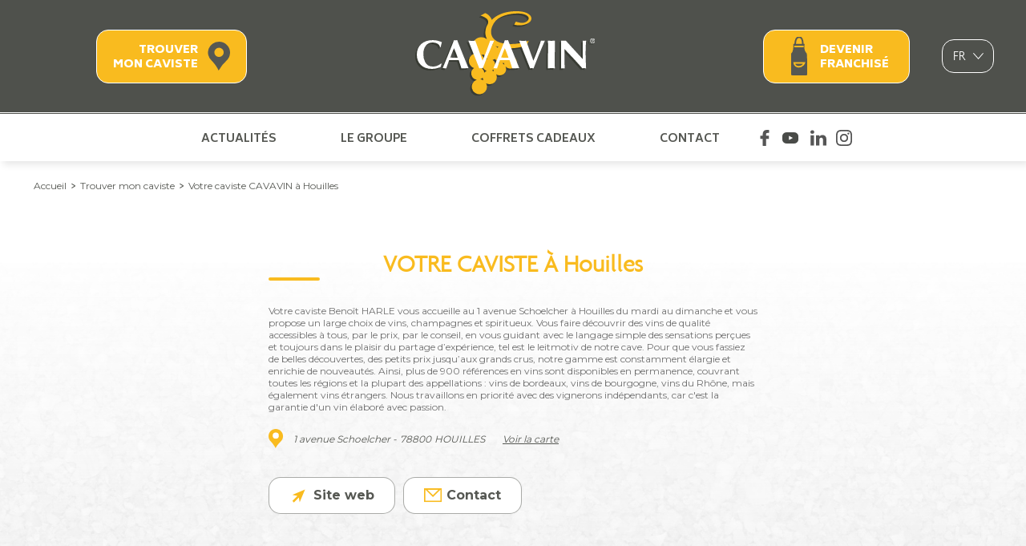

--- FILE ---
content_type: text/html; charset=UTF-8
request_url: https://www.cavavin.co/caviste/houilles
body_size: 7418
content:

    
<!DOCTYPE html>
<html lang="fr" dir="ltr" prefix="content: http://purl.org/rss/1.0/modules/content/  dc: http://purl.org/dc/terms/  foaf: http://xmlns.com/foaf/0.1/  og: http://ogp.me/ns#  rdfs: http://www.w3.org/2000/01/rdf-schema#  schema: http://schema.org/  sioc: http://rdfs.org/sioc/ns#  sioct: http://rdfs.org/sioc/types#  skos: http://www.w3.org/2004/02/skos/core#  xsd: http://www.w3.org/2001/XMLSchema# ">
    <head>
        <!-- Google Tag Manager -->
    <script>(function(w,d,s,l,i){w[l]=w[l]||[];w[l].push({'gtm.start':
    new Date().getTime(),event:'gtm.js'});var f=d.getElementsByTagName(s)[0],
    j=d.createElement(s),dl=l!='dataLayer'?'&l='+l:'';j.async=true;j.src=
    'https://www.googletagmanager.com/gtm.js?id='+i+dl;f.parentNode.insertBefore(j,f);
    })(window,document,'script','dataLayer','GTM-MTTDG8S');</script>
    <!-- End Google Tag Manager -->
    
        <meta charset="utf-8" />
<meta name="description" content="Votre caviste Cavavin Houilles vous propose un large choix de vins et spiritueux pour toutes vos occasions et vous conseille pour faire le meilleur choix." />
<link rel="canonical" href="https://www.cavavin.co/caviste/houilles" />
<meta name="Generator" content="Drupal 10 (https://www.drupal.org)" />
<meta name="MobileOptimized" content="width" />
<meta name="HandheldFriendly" content="true" />
<meta name="viewport" content="width=device-width, initial-scale=1.0" />
<script type="application/ld+json">{
    "@context": "https://schema.org",
    "@graph": [
        {
            "@type": "Winery",
            "url": "https://www.cavavin.co/caviste/houilles",
            "name": "Cavavin Houilles",
            "contactPoint": {
                "@type": "ContactPoint",
                "email": "houilles@cavavin.fr"
            },
            "openingHoursSpecification": {
                "@type": "OpeningHoursSpecification",
                "opens": [
                    "Mo Fermé",
                    "Tu 10h-13h / 14h00-19h00",
                    "We 10h-13h / 14h00-19h00",
                    "Th 10h-13h / 14h00-19h00",
                    "Fr 10h-13h / 14h00-19h00",
                    "Sa 9h-19h00",
                    "Su 10h-13h"
                ]
            },
            "address": {
                "@type": "PostalAddress",
                "streetAddress": "1 avenue Schoelcher",
                "addressLocality": "HOUILLES",
                "postalCode": "78800",
                "addressCountry": "France"
            }
        }
    ]
}</script>
<link rel="alternate" hreflang="fr" href="https://www.cavavin.co/caviste/houilles" />
<link rel="alternate" hreflang="en" href="https://www.cavavin.co/en/caveman/houilles" />
<link rel="icon" href="/themes/custom/cavavin/favicon.ico" type="image/vnd.microsoft.icon" />

        <title>Caviste Houilles | Groupe Cavavin</title>
        <link rel="stylesheet" media="all" href="/libraries/drupal-superfish/css/superfish.css?t8hpc0" />
<link rel="stylesheet" media="all" href="/core/modules/system/css/components/align.module.css?t8hpc0" />
<link rel="stylesheet" media="all" href="/core/modules/system/css/components/fieldgroup.module.css?t8hpc0" />
<link rel="stylesheet" media="all" href="/core/modules/system/css/components/container-inline.module.css?t8hpc0" />
<link rel="stylesheet" media="all" href="/core/modules/system/css/components/clearfix.module.css?t8hpc0" />
<link rel="stylesheet" media="all" href="/core/modules/system/css/components/details.module.css?t8hpc0" />
<link rel="stylesheet" media="all" href="/core/modules/system/css/components/hidden.module.css?t8hpc0" />
<link rel="stylesheet" media="all" href="/core/modules/system/css/components/item-list.module.css?t8hpc0" />
<link rel="stylesheet" media="all" href="/core/modules/system/css/components/js.module.css?t8hpc0" />
<link rel="stylesheet" media="all" href="/core/modules/system/css/components/nowrap.module.css?t8hpc0" />
<link rel="stylesheet" media="all" href="/core/modules/system/css/components/position-container.module.css?t8hpc0" />
<link rel="stylesheet" media="all" href="/core/modules/system/css/components/reset-appearance.module.css?t8hpc0" />
<link rel="stylesheet" media="all" href="/core/modules/system/css/components/resize.module.css?t8hpc0" />
<link rel="stylesheet" media="all" href="/core/modules/system/css/components/system-status-counter.css?t8hpc0" />
<link rel="stylesheet" media="all" href="/core/modules/system/css/components/system-status-report-counters.css?t8hpc0" />
<link rel="stylesheet" media="all" href="/core/modules/system/css/components/system-status-report-general-info.css?t8hpc0" />
<link rel="stylesheet" media="all" href="/core/modules/system/css/components/tablesort.module.css?t8hpc0" />
<link rel="stylesheet" media="all" href="/modules/contrib/webform/css/webform.element.message.css?t8hpc0" />
<link rel="stylesheet" media="all" href="/core/modules/views/css/views.module.css?t8hpc0" />
<link rel="stylesheet" media="all" href="/modules/contrib/lang_dropdown/css/lang_dropdown.css?t8hpc0" />
<link rel="stylesheet" media="all" href="/themes/custom/cavavin/css/style.min.css?t8hpc0" />
<link rel="stylesheet" media="all" href="/themes/custom/cavavin/css/style1.css?t8hpc0" />
<link rel="stylesheet" media="all" href="/themes/custom/cavavin/css/style2019.css?t8hpc0" />
<link rel="stylesheet" media="all" href="/themes/custom/cavavin/css/responsive.css?t8hpc0" />
<link rel="stylesheet" media="all" href="/themes/custom/cavavin/css/mini-sites.css?t8hpc0" />
<link rel="stylesheet" media="all" href="https://fonts.googleapis.com/css?family=Biryani:400,600,700,800,900|Montserrat:400,500,700" />
<link rel="stylesheet" media="all" href="/themes/custom/cavavin/css/jquery.fancybox.min.css?t8hpc0" />
<link rel="stylesheet" media="all" href="/themes/custom/cavavin/gl-supermenu/gl-supermenu.css?t8hpc0" />
<link rel="stylesheet" media="all" href="/themes/custom/cavavin/css/swiper.css?t8hpc0" />

        
        <meta name="viewport" content="width=device-width, initial-scale=1.0, maximum-scale=1.0, user-scalable=no">
        <meta name="HandheldFriendly" content="true" />
        <meta name="apple-touch-fullscreen" content="YES" />
                <!-- Chrome, Firefox OS and Opera -->
        <meta name="theme-color" content="#F9BB1F">
        <!-- Windows Phone -->
        <meta name="msapplication-navbutton-color" content="#F9BB1F">
        <!-- iOS Safari -->
        <meta name="apple-mobile-web-app-status-bar-style" content="#F9BB1F">
          <script>
            var choiceGa = false;

            void 0 === window._axcb && (window._axcb = []);
            window._axcb.push(function(axeptio) {
              axeptio.on("cookies:complete", function(choices) {
                if(choices.google_analytics){
                  choiceGa = true;
                }
              })
            })
          </script>

          </head>
    <body class="_ path-node other-than-article">

    <!-- Google Tag Manager (noscript) -->
<noscript><iframe src="https://www.googletagmanager.com/ns.html?id=GTM-MTTDG8S"
height="0" width="0" style="display:none;visibility:hidden"></iframe></noscript>
<!-- End Google Tag Manager (noscript) -->

        <a href="#main-content" class="visually-hidden focusable skip-link">             Aller au contenu principal
        </a>
        
          <div class="dialog-off-canvas-main-canvas" data-off-canvas-main-canvas>
    

    <!-- BT SCROLL TO TOP -->
    
    <!-- HEADER MOBILE -->

    <!-- HEADER -->
    <div class="header">
        	<div id="block-trouvercavistemobile">
    <a href="https://www.cavavin.co/notre-reseau">

    </a>
</div>

<div id="block-preheader" class="block block-block-content block-block-contentd60f835d-7a4a-4be2-9183-91a7128bc569">
    <a href="https://www.cavavin.co/notre-reseau" class="trouver-caviste">Trouver<br /> mon caviste</a>
    <a href="/" class="home-link-header"><img src="/themes/custom/cavavin/img/logo/logo-cavavin-shadow.svg" /></a>
    <div class="block-right-preheader">
                    <a href="https://www.franchise-cavavin.fr/" rel="noreferrer" target="_blank" class="devenir-franchise">Devenir<br /> franchisé</a>
        
            <div id="block-languagedropdownswitcher">
    
        
            <form class="lang-dropdown-form lang_dropdown_form clearfix language_interface" id="lang_dropdown_form_lang-dropdown-form" data-drupal-selector="lang-dropdown-form-2" action="/caviste/houilles" method="post" accept-charset="UTF-8">
  <div class="js-form-item form-item js-form-type-select form-item-lang-dropdown-select js-form-item-lang-dropdown-select form-no-label">
      <label for="edit-lang-dropdown-select" class="visually-hidden">Select your language</label>
        <select style="width:63px" class="lang-dropdown-select-element form-select" data-lang-dropdown-id="lang-dropdown-form" data-drupal-selector="edit-lang-dropdown-select" id="edit-lang-dropdown-select" name="lang_dropdown_select"><option value="fr" selected="selected">fr</option><option value="en">en</option></select>
        </div>
<input data-drupal-selector="edit-fr" type="hidden" name="fr" value="/caviste/houilles" />
<input data-drupal-selector="edit-en" type="hidden" name="en" value="/en/caveman/houilles" />
<noscript><div><input data-drupal-selector="edit-submit" type="submit" id="edit-submit" name="op" value="Allez" class="button js-form-submit form-submit" />
</div></noscript><input data-drupal-selector="form-ccvuhre3vr6ohafjqrlej1gxrdnsxofazsxtuxnn9us" type="hidden" name="form_build_id" value="form-CcVUHRe3Vr6oHAfJqrlEJ1GXRDNSXoFAzsxTuxNn9us" />
<input data-drupal-selector="edit-lang-dropdown-form" type="hidden" name="form_id" value="lang_dropdown_form" />

</form>

    </div>

    </div>
</div>
<div id="block-navigationprincipale-2">
    
        
            
<ul id="superfish-main" class="menu sf-menu sf-main sf-horizontal sf-style-none">
  
<li id=""
                ><a href="/actualites" target="_self" class="sf-depth-1">Actualités</a></li><li id=""
                ><a href="/groupe-cavavin" target="_self" class="hasChild sf-depth-1">Le groupe</a></li><li id=""
                ><a href="https://www.cavavincado.com/" target="_self" class="sf-depth-1 sf-external">Coffrets cadeaux</a></li><li id=""
                ><a href="/contact" class="sf-depth-1">Contact</a></li><li id=""
                ><a href="https://www.facebook.com/Groupe.Cavavin" target="_blank" class="facebook sf-depth-1 sf-external">Facebook Cavavin</a></li><li id=""
                ><a href="https://www.youtube.com/channel/UCAq-PYOpv1gjcDrix1DW7Bg" target="_blank" class="youtube sf-depth-1 sf-external">Youtube Cavavin</a></li><li id=""
                ><a href="https://www.linkedin.com/company/geci-cavavin/" target="_blank" class="linkedin sf-depth-1 sf-external">Linkedin Cavavin</a></li><li id=""
                ><a href="https://www.instagram.com/_cavavin_/" target="_blank" class="instagram sf-depth-1 sf-external">Instagram Cavavin</a></li>
</ul>

    </div>


    </div>



<!-- BREADCRUMB -->

<main class="main--cavavin-group">
  <a id="main-content" tabindex="-1"></a>  	<div data-drupal-messages-fallback class="hidden"></div>


  	<div id="block-filsdariane">
    
        
                <nav class="breadcrumb wrapper" role="navigation" aria-labelledby="system-breadcrumb">
                    <ol>
                <li><a href="/">Accueil</a></li>
                <li><a href="https://www.cavavin.co/notre-reseau">Trouver mon caviste</a></li>
                <li><a href="https://www.cavavin.co/caviste/houilles">Votre caviste CAVAVIN à Houilles</a></li>
            </ol>
            </nav>

    </div>
<div class="actuDetails">
                



<article  data-history-node-id="103" about="/caviste/houilles" class="node node--type-magasin node--view-mode-full">

    
        

    
    <div  class="node__content">

        <div id="entete-magasin">
            <div class="wrapper-content">
                                    <div class="contenu-magasin  alone">

                    <h1 class="yellow-bar titre-magasin-desktop">Votre caviste à  <span class="capitalize">houilles</span></h1>

                                            <div class="texte-description desktop">
                            Votre caviste Benoît HARLE vous accueille au 1 avenue Schoelcher à Houilles du mardi au dimanche et vous propose un large choix de vins, champagnes et spiritueux.

Vous faire découvrir des vins de qualité accessibles à tous, par le prix, par le conseil, en vous guidant avec le langage simple des sensations perçues et toujours dans le plaisir du partage d’expérience, tel est le leitmotiv de notre cave. 

Pour que vous fassiez de belles découvertes, des petits prix jusqu’aux grands crus, notre gamme est constamment élargie et enrichie de nouveautés. Ainsi, plus de 900 références en vins sont disponibles en permanence, couvrant toutes les régions et la plupart des appellations : vins de bordeaux, vins de bourgogne, vins du Rhône, mais également vins étrangers. 

Nous travaillons en priorité avec des vignerons indépendants, car c'est la garantie d'un vin élaboré avec passion.

                        </div>
                    
                    <p class="adresse-caviste">
                        <img src="/themes/custom/cavavin/img/picto/marker-fiche-caviste.png" />
                         <span>1 avenue Schoelcher -</span>                          <span>78800</span>                          <span class="uppercase"> houilles</span>                        <a href="#">Voir la carte</a>
                    </p>
                    <div class="contact-btns">
                                                                            <a href="https://houilles.cavavin.co/" target="_blank">
                                <img src="/themes/custom/cavavin/img/picto/picto-site-web.png" />
                                Site web
                            </a>
                                                                            <a href="mailto:houilles@cavavin.fr">
                                <img src="/themes/custom/cavavin/img/picto/picto-contact.png" />
                                Contact
                            </a>
                                            </div>

                                            <div class="texte-description mobile">
                            Votre caviste Benoît HARLE vous accueille au 1 avenue Schoelcher à Houilles du mardi au dimanche et vous propose un large choix de vins, champagnes et spiritueux.

Vous faire découvrir des vins de qualité accessibles à tous, par le prix, par le conseil, en vous guidant avec le langage simple des sensations perçues et toujours dans le plaisir du partage d’expérience, tel est le leitmotiv de notre cave. 

Pour que vous fassiez de belles découvertes, des petits prix jusqu’aux grands crus, notre gamme est constamment élargie et enrichie de nouveautés. Ainsi, plus de 900 références en vins sont disponibles en permanence, couvrant toutes les régions et la plupart des appellations : vins de bordeaux, vins de bourgogne, vins du Rhône, mais également vins étrangers. 

Nous travaillons en priorité avec des vignerons indépendants, car c'est la garantie d'un vin élaboré avec passion.

                        </div>
                                    </div>

            </div>
        </div>

        <div class="horaires-map-magasin">

                            <div class="horaires">
                    <div class="titre-horaires">Horaires</div>

                                        <div class="jours">
                        <div class="jour">
                            <div class="titre-jour">Lun.</div>
                            <div class="horaires-jour">
                                <div class="matin">
                                                                            Fermé
                                                                                                        </div>
                                                            </div>
                        </div>
                                                <div class="jour">
                            <div class="titre-jour">Mar.</div>
                            <div class="horaires-jour">
                                <div class="matin">
                                                                            10h
                                                                                                                <br />13h
                                                                    </div>
                                                                    <div class="apres-midi">
                                                                                    14h00
                                                                                                                            <br />19h00
                                                                            </div>
                                                            </div>
                        </div>

                                                <div class="jour">
                            <div class="titre-jour">Mer.</div>
                            <div class="horaires-jour">
                                <div class="matin">
                                                                            10h
                                                                                                                <br />13h
                                                                    </div>
                                                                    <div class="apres-midi">
                                                                                    14h00
                                                                                                                            <br />19h00
                                                                            </div>
                                                            </div>
                        </div>

                                                <div class="jour">
                            <div class="titre-jour">Jeu.</div>
                            <div class="horaires-jour">
                                <div class="matin">
                                                                            10h
                                                                                                                <br />13h
                                                                    </div>
                                                                    <div class="apres-midi">
                                                                                    14h00
                                                                                                                            <br />19h00
                                                                            </div>
                                                            </div>
                        </div>

                                                <div class="jour">
                            <div class="titre-jour">Ven.</div>
                            <div class="horaires-jour">
                                <div class="matin">
                                                                            10h
                                                                                                                <br />13h
                                                                    </div>
                                                                    <div class="apres-midi">
                                                                                    14h00
                                                                                                                            <br />19h00
                                                                            </div>
                                                            </div>
                        </div>

                                                <div class="jour">
                            <div class="titre-jour">Sam.</div>
                            <div class="horaires-jour">
                                <div class="matin">
                                                                            9h
                                                                                                                <br />19h00
                                                                    </div>
                                                            </div>
                        </div>

                                                <div class="jour">
                            <div class="titre-jour">Dim.</div>
                            <div class="horaires-jour">
                                <div class="matin">
                                                                            10h
                                                                                                                <br />13h
                                                                    </div>
                                                            </div>
                        </div>
                    </div>
                </div>
                            
            <div class="actu-signe">
                <a href="https://www.cavavin.co/actualites/le-daiquiri-sans-alcool" title="Le Daiquiri Sans Alcool" class="actu-link">
                                            <div class="image-actu" style="background: url('https://www.cavavin.co/sites/default/files/styles/actualite_vignette/public/img_actu/Le%20Daiquiri.png?itok=8Qerhf9D') no-repeat center; background-size: contain;"></div>
                                        <div class="text-content-actu">
                        <div class="titre-actu">Le Daiquiri Sans Alcool</div>
                        <div class="intro-actu">
Cocktail sans alcool, citron vert &amp; agave&nbsp;: une recette simple, vive et rafraîchissante pour 1 verre

Ingrédients


	50 ml de Rhum Sober Spirits 0,0&nbsp;%
	Le jus d’1/2 citron ver...</div>
                        <div class="lire-plus">Lire la suite</div>
                    </div>
                </a>
                <div class="signe-magasin">
                    <img src="/themes/custom/cavavin/img/svg/logo-signe-full.svg" />
                    <p>Le Signe Œnologique ® est une expérience unique et ludique pour permettre à chacun de connaître les vins qui correspondent à sa sensibilité gustative. C’est une belle expérience animée par votre caviste ou à acheter en box.</p>
                    <a href="http://www.signe-oenologique.fr/default.aspx" target="_blank">En savoir +</a>
                </div>
            </div>

            <div id="map-magasin"></div>
        </div>
    </div>
</article>


        </div>


</main>

	<section class="footerTop">
        	<div class="main"><div class="views-element-container" id="block-views-block-picto-reassurance-block-1">
    
        
            <div><div class="js-view-dom-id-e5c01a123eb2fdb523f16797ac2aa8adc805519b1bbeb77e96e80bb0d0c80c61">
  
  
  

  
  
  

  <div class="main">
		  	  <div class="footer_reAssurance_item">
	    <div class="views-field views-field-field-picto-reassu"><div class="field-content">  <img loading="lazy" src="/sites/default/files/picto_reassurance/bottle.png" width="114" height="114" alt="" typeof="foaf:Image" />

</div></div><div class="views-field views-field-field-texte-reassu"><div class="field-content"><p><strong>+ de 1500 bouteilles</strong> vendues chaque <strong>heure</strong></p></div></div>
	  </div>
		  	  <div class="footer_reAssurance_item">
	    <div class="views-field views-field-field-picto-reassu"><div class="field-content">  <img loading="lazy" src="/sites/default/files/picto_reassurance/woman.png" width="114" height="114" alt="" typeof="foaf:Image" />

</div></div><div class="views-field views-field-field-texte-reassu"><div class="field-content"><p><strong>20%</strong> de nos nouveaux franchisés sont des <strong>femmes</strong></p></div></div>
	  </div>
		  	  <div class="footer_reAssurance_item">
	    <div class="views-field views-field-field-picto-reassu"><div class="field-content">  <img loading="lazy" src="/sites/default/files/picto_reassurance/earth.png" width="114" height="114" alt="Présence dans 8 pays sur 3 continents" title="Présence dans 8 pays sur 3 continents" typeof="foaf:Image" />

</div></div><div class="views-field views-field-field-texte-reassu"><div class="field-content"><p>Présence dans&nbsp;<strong>8 pays </strong>sur&nbsp;<strong>3 continents</strong></p></div></div>
	  </div>
		  	  <div class="footer_reAssurance_item">
	    <div class="views-field views-field-field-picto-reassu"><div class="field-content">  <img loading="lazy" src="/sites/default/files/picto_reassurance/transport.png" width="114" height="114" alt="" typeof="foaf:Image" />

</div></div><div class="views-field views-field-field-texte-reassu"><div class="field-content"><p><strong>3,5 millions de bouteilles </strong>transportées <strong>tous les ans&nbsp;</strong></p></div></div>
	  </div>
	</div>
  
  

  
  

  
  
</div>
</div>

    </div>
<div id="block-testeseofichecaviste">
    
    
                        <div class="content-wrapper">
                <h2 class="yellow-bar">Cave à vin  houilles : trouvez la bonne bouteille chez Cavavin</h2>
                <p>A la recherche d’un caviste à Houilles ? Cavavin vous propose de découvrir ses références en vins, champagnes et spiritueux dans son magasin situé 1 avenue schoelcher 78800 Houilles. Qu’il s’agisse de trouver un vin pour une occasion particulière ou simplement de bénéficier de conseils avisés, votre caviste conseil Cavavin vous accueille dans sa cave à houilles. Avec sa large gamme de produits issus de vignobles français et étrangers et également une sélection de vins locaux, votre Cavavin est la référence pour trouver la bonne bouteille. Votre caviste se tient à votre disposition pour vous conseiller sur le choix de votre vin, champagne ou spiritueux, en fonction de vos goûts, de l’occasion, de l’accord mets et vin et de votre budget</p>

                <p>Vous pourrez également découvrir en exclusivité le “Signe Oenologique”, un concept unique vous permettant de trouver le vin qui vous correspond en fonction de votre personnalité et de vos goûts. Contactez dès maintenant votre magasin Cavavin pour en savoir plus. Votre cave à Houilles organise également des dégustations et autres évènements. Suivez Cavavin Houilles sur les réseaux sociaux pour ne pas rater les prochaines dates ! Pour plus d’informations, votre caviste à Houilles.</p>
            </div>
            </div>

<div id="block-ouvrezuncavavin" class="block block-block-content block-block-content7ec3c745-ecd0-480b-9f46-5e1727219f4c">

    <div class="content-wrapper">
        <img src="/themes/custom/cavavin/img/svg/grappe-white.svg" />
    <div class="titre-ouvrir-cave">
        Vous voulez ouvrir une cave ?<br ><span>Ouvrez un CAVAVIN !</span>
    </div>
                    <a href="https://www.franchise-cavavin.fr/" rel="noreferrer" target="_blank" class="devenir-franchise">Devenir<br /> franchisé</a>
            </div>
</div>
</div>

	</section>

	<!-- FOOTER -->
	<div class="footer">
				
<div id="block-contenufooter" class="block block-block-content block-block-content37b02f74-ef8c-4c3b-9ded-4ff7a83829de">
    <div class="wrapper">
        <div class="bloc-menu">
            <img src="/themes/custom/cavavin/img/logo/logo-footer.svg" />
            <nav role="navigation" aria-labelledby="block-pieddepage-menu" id="block-pieddepage" class="footer_menu">
  
  
      <div class="main">
    <ul>
          <li>
        <a href="/notre-reseau" target="_self" data-drupal-link-system-path="node/17">Trouver mon caviste</a>
              </li>
          <li>
        <a href="/actualites" target="_self" data-drupal-link-system-path="node/237">Actualités</a>
              </li>
          <li>
        <a href="/groupe-cavavin" target="_self" data-drupal-link-system-path="node/241">Le groupe</a>
              </li>
          <li>
        <a href="https://www.franchise-cavavin.fr/" target="_blank">Devenir franchisé</a>
              </li>
          <li>
        <a href="/contact" data-drupal-link-system-path="contact">Contact</a>
              </li>
      </ul>


</div>
  </nav>
        </div>

        <div class="bloc-menu">
            <div class="titre-socials">Suivez-nous</div>
            <div class="menu-socials">
                <a href="https://www.facebook.com/Groupe.Cavavin" class="facebook" target="_blank"></a>
                <a href="https://www.youtube.com/channel/UCAq-PYOpv1gjcDrix1DW7Bg" class="youtube" target="_blank"></a>
                <a href="https://www.linkedin.com/company/geci-cavavin/" class="linkedin" target="_blank"></a>
                <a href="https://www.instagram.com/_cavavin_/" class="instagram" target="_blank"></a>
            </div>
        </div>


        
    </div>
    <div class="text-moderation">
        L’ABUS D’ALCOOL EST DANGEREUX POUR LA SANTÉ, À CONSOMMER AVEC MODÉRATION.
    </div>
</div>
<nav role="navigation" aria-labelledby="block-menumentionplanrealistion-menu" id="block-menumentionplanrealistion" class="footer_corporate">
  
  
      <div class="main">
    <ul>
          <li>
        <a href="/mentions-legales-cgv" target="_self" data-drupal-link-system-path="node/18">Mentions légales / CGV</a>
              </li>
          <li>
        <a href="/protection-des-donnees" target="_self" data-drupal-link-system-path="node/253">Protection des données</a>
              </li>
          <li>
        <a href="/sitemap" target="_self" data-drupal-link-system-path="sitemap">Plan du site</a>
              </li>
          <li>
        <a href="https://www.planb-communication.com/" target="_blank" class="realisation">Réalisation par PlanB</a>
              </li>
      </ul>


</div>
  </nav>

	</div>



	<div id="block-webform-plaquette" class="popin_overlay popin_plaquette">
	
	
			<div class="popin_content"><form class="webform-submission-form webform-submission-add-form webform-submission-demandez-la-plaquette-form webform-submission-demandez-la-plaquette-add-form webform-submission-demandez-la-plaquette-node-103-form webform-submission-demandez-la-plaquette-node-103-add-form" data-drupal-selector="webform-submission-demandez-la-plaquette-node-103-add-form" action="/caviste/houilles" method="post" id="webform-submission-demandez-la-plaquette-node-103-add-form" accept-charset="UTF-8">
  
    <div data-drupal-selector="edit-0" class="webform-message js-webform-message js-form-wrapper form-wrapper" id="edit-0"><div data-drupal-messages>
  <div role="contentinfo" aria-label="Message d'état">
              <h2 class="visually-hidden">Message d'état</h2>
              Sorry...This form is closed to new submissions.
          </div>
</div>
</div>
<input data-drupal-selector="form-pb-0irapppn5c-kx0zhnssmc3hyh-qnn-q3qfs2lyem" type="hidden" name="form_build_id" value="form-pb_0iRaPPpN5C_kx0ZHNsSmC3hyH-qnn-q3qFS2LYEM" />
<input data-drupal-selector="edit-webform-submission-demandez-la-plaquette-node-103-add-form" type="hidden" name="form_id" value="webform_submission_demandez_la_plaquette_node_103_add_form" />


  
</form>
</div>
	</div>

  </div>

        
        <script type="application/json" data-drupal-selector="drupal-settings-json">{"path":{"baseUrl":"\/","pathPrefix":"","currentPath":"node\/103","currentPathIsAdmin":false,"isFront":false,"currentLanguage":"fr"},"pluralDelimiter":"\u0003","suppressDeprecationErrors":true,"ajaxTrustedUrl":{"form_action_p_pvdeGsVG5zNF_XLGPTvYSKCf43t8qZYSwcfZl2uzM":true},"cavavin":{"nodeMagasin":{"lat":"48.9239374","lng":"2.1882286"}},"superfish":{"superfish-main":{"id":"superfish-main","sf":{"animation":{"opacity":"show","height":"show"},"speed":"fast","autoArrows":false},"plugins":{"smallscreen":{"mode":"window_width","breakpoint":1000,"expandText":"D\u00e9plier","collapseText":"Replier","title":"Navigation principale"},"supposition":true,"supersubs":true}}},"lang_dropdown":{"lang-dropdown-form":{"key":"lang-dropdown-form"}},"user":{"uid":0,"permissionsHash":"4d0e2d4f80f36538dd13cffb9696202c10f87aaa7e5b8a0a11c87b85cbcbca7e"}}</script>
<script src="/core/assets/vendor/jquery/jquery.min.js?v=3.7.1"></script>
<script src="/core/assets/vendor/once/once.min.js?v=1.0.1"></script>
<script src="/sites/default/files/languages/fr_0jJ5EiFtWJCUulg8x2SSFQKFAMTgicY12gRdo-i9lj0.js?t8hpc0"></script>
<script src="/core/misc/drupalSettingsLoader.js?v=10.3.10"></script>
<script src="/core/misc/drupal.js?v=10.3.10"></script>
<script src="/core/misc/drupal.init.js?v=10.3.10"></script>
<script src="/themes/custom/cavavin/js/script.min.js?v=1.0.0"></script>
<script src="/themes/custom/cavavin/js/functions.js?v=1.0.0"></script>
<script src="/themes/custom/cavavin/js/mini-sites.js?v=1.0.0"></script>
<script src="/themes/custom/cavavin/js/jquery.fancybox.min.js?v=3"></script>
<script src="/themes/custom/cavavin/gl-supermenu/gl-supermenu.js?v=1"></script>
<script src="/modules/contrib/webform/js/webform.element.details.save.js?v=10.3.10"></script>
<script src="/modules/contrib/webform/js/webform.element.message.js?v=10.3.10"></script>
<script src="https://maps.googleapis.com/maps/api/js?key=AIzaSyB2HIrOXoJsyhAxYSZjxfMh_2wEMF4odzo"></script>
<script src="/themes/custom/cavavin/js/map-node-magasin.js?v=10.3.10"></script>
<script src="/themes/custom/cavavin/js/swiper.jquery.min.js?v=3.4.2"></script>
<script src="/themes/custom/cavavin/js/swiper-script.js?v=3.4.2"></script>
<script src="/libraries/drupal-superfish/superfish.js?t8hpc0"></script>
<script src="/libraries/drupal-superfish/jquery.hoverIntent.minified.js?t8hpc0"></script>
<script src="/libraries/drupal-superfish/sfsmallscreen.js?t8hpc0"></script>
<script src="/libraries/drupal-superfish/supposition.js?t8hpc0"></script>
<script src="/libraries/drupal-superfish/supersubs.js?t8hpc0"></script>
<script src="/modules/contrib/superfish/js/superfish.js?v=2.0"></script>
<script src="/modules/contrib/lang_dropdown/js/lang_dropdown.js?v=1.x"></script>

    </body>
    <script>
      window.axeptioSettings = {
        clientId: "608a7bcc96c7dd3c31e3f4f8",
        cookiesVersion: "cavavin co-base",
      };

      (function(d, s) {
        var t = d.getElementsByTagName(s)[0], e = d.createElement(s);
        e.async = true; e.src = "//static.axept.io/sdk.js";
        t.parentNode.insertBefore(e, t);
      })(document, "script");
    </script>

</html>


--- FILE ---
content_type: text/css
request_url: https://www.cavavin.co/themes/custom/cavavin/css/responsive.css?t8hpc0
body_size: 3172
content:
@media screen and (max-width: 1400px) {
    .map-wrapper {
        padding-left: 422px;
    }

    #search-result {
        left: 0;
    }
}

@media screen and (max-width: 1300px) {
    #block-views-block-actualites-page .view-content {
        -ms-flex-pack: distribute;
        justify-content: space-around;
    }

    #block-views-block-actualites-page .view-content a.actu-link {
        margin: 10px;
    }
}

@media screen and (max-width: 1200px) {

    /*DETAIL ACTU*/
    .node--type-actualites {
        -webkit-box-orient: vertical;
        -webkit-box-direction: normal;
        -ms-flex-direction: column;
        flex-direction: column;
        -webkit-box-align: center;
        -ms-flex-align: center;
        -ms-grid-row-align: center;
        align-items: center;
        margin-top: 23px;
    }

    .node--type-actualites .contenu-actu {
        margin-right: 0;
    }

    .node--type-actualites .dernieres-actus {
        margin-top: 50px;
    }

    .node--type-actualites .retour-actus {
        text-align: center;
        margin-bottom: 20px;
    }

    #block-filsdariane {
        display: none;
    }

    .node--type-actualites .contenu-actu img {
        width: 100%;
    }
}

@media screen and (max-width: 1200px) {
    #superfish-main li a {
        padding: 7px 20px 2px 20px;
    }

    #block-formulairederecherche {
        margin: 0 15px;
    }
}

@media screen and (max-width: 1100px) {
    .footer_reAssurance .main .footer_reAssurance_item img,
    #block-views-block-picto-reassurance-block-1 .main .footer_reAssurance_item img {
        width: 90px;
        height: auto;
    }

    .footer_reAssurance .main .footer_reAssurance_item .views-field-field-texte-reassu p,
    #block-views-block-picto-reassurance-block-1 .main .footer_reAssurance_item .views-field-field-texte-reassu p {
        font-size: 14px;
    }

    .footer_reAssurance .main .footer_reAssurance_item,
    #block-views-block-picto-reassurance-block-1 .main .footer_reAssurance_item {
        max-width: 200px;
    }

    /*SEO HOMEPAGE*/
    #block-seohomepage, #block-testeseofichecaviste {
        padding: 40px 20px;
    }

    /*FOOTER*/
    #block-contenufooter .bloc-menu {
        max-width: 220px;
    }
}

@media screen and (max-width: 1023px) {
    .footer_reAssurance .main .footer_reAssurance_item {
        margin-top: 0;
    }

    .main {
        padding: 0;
    }

    .map-wrapper {
        display: block;
    }

    .footer_reAssurance .main,
    #block-views-block-picto-reassurance-block-1 .main {
        -webkit-box-orient: horizontal;
        -webkit-box-direction: normal;
        -ms-flex-direction: row;
        flex-direction: row;
    }
}

@media screen and (min-width: 1000px) {

    #block-trouvercavistemobile {
        display: none;
    }

    #block-navigationprincipale-2 #superfish-main {
        display: -webkit-box;
        display: -ms-flexbox;
        display: flex;
    }

    #block-actusrechercheaccueil .quick-presentation-home-mobile {
        display: none;
    }

    #block-contenufooter .bloc-signe-mobile {
        display: none;
    }

    /*NODE MAGASIN*/
    .node--type-magasin .texte-description.mobile {
        display: none;
    }
}

@media screen and (max-width: 1000px) {

    /*NODE MAGASIN*/
    .node--type-magasin .texte-description.desktop {
        display: none;
    }

    .node--type-magasin #entete-magasin .wrapper-content {
        padding-top: 80px;
        position: relative;
    }

    .node--type-magasin #entete-magasin .wrapper-content {
        -webkit-box-orient: vertical;
        -webkit-box-direction: normal;
        -ms-flex-direction: column;
        flex-direction: column;
        -webkit-box-align: center;
        -ms-flex-align: center;
        -ms-grid-row-align: center;
        align-items: center;
    }

    .node--type-magasin #entete-magasin .galerie-magasin {
        margin-right: 0;
    }

    .node--type-magasin h1 {
        font-size: 24px;
        line-height: 28px;
        position: absolute;
        top: 0;
    }

    .node--type-magasin .contact-btns {
        justify-content: space-around;
        margin-bottom: 25px;
    }

    /*STORE LOCATOR*/
    .stores {
        position: relative;
        top: 0;
        direction: initial;
        overflow: visible;
        max-width: 422px;
        margin: 0 auto;
    }

    .storelocator_content {
        -webkit-box-align: center;
        -ms-flex-align: center;
        -ms-grid-row-align: center;
        align-items: center;
    }

    #search-result form .form-items {
        margin-right: 10px;
    }

    #search-result .sous-titre {
        max-width: 370px;
        margin: 10px auto;
    }

    .map-wrapper {
        /* display: none; */
        padding-left: 0;
    }

    #search-result {
        position: relative;
        width: 100%;
        margin-top: 1px;
        padding-top: 1px;
        border-top: solid 1px #4f514c;
    }

    .storelocator_search {
        border-left: none;
    }

    #search-result form {
        -webkit-box-pack: center;
        -ms-flex-pack: center;
        justify-content: center;
    }

    #block-textepagereseau h2 {
        font-size: 20px;
        line-height: 26px;
    }

    /*HEADER*/
    #superfish-main-accordion {
        width: 100% !important;
        top: 0 !important;
        background: url(../img/bg/bg-footer-mobile.png) no-repeat center top #565853 !important;
        background-size: cover !important;
        padding-top: 80px !important;
    }

    #superfish-main-accordion li a {
        color: #fff;
        text-decoration: none;
        text-align: center;
        font-size: 18px;
        padding: 10px;
        color: #fff;
        font-weight: 700;
    }

    #superfish-main-accordion li a.facebook {
        height: 33px;
        background: url(../img/svg/facebook-footer-white.svg) no-repeat center;
        background-size: contain;
        font-size: 0;
    }

    #superfish-main-accordion li a.youtube {
        height: 25px;
        background: url(../img/svg/youtube-footer-white.svg) no-repeat center;
        background-size: contain;
        font-size: 0;
        margin-top: 15px;
        margin-bottom: 15px;
    }

    #superfish-main-accordion li a.linkedin {
        height: 25px;
        background: url(../img/svg/linkedin-footer-white.svg) no-repeat center;
        background-size: contain;
        font-size: 0;
    }

	 #superfish-main-accordion li a.instagram {
        height: 30px;
        background: url(../img/svg/instagram-white.svg) no-repeat center;
        background-size: contain;
        font-size: 0;
	margin-top: 10px;
    }

    .header {
        display: -webkit-box;
        display: -ms-flexbox;
        display: flex;
        -webkit-box-orient: horizontal;
        -webkit-box-direction: reverse;
        -ms-flex-direction: row-reverse;
        flex-direction: row-reverse;
        -webkit-box-align: center;
        -ms-flex-align: center;
        align-items: center;
        -webkit-box-pack: justify;
        -ms-flex-pack: justify;
        justify-content: space-between;
        background: #4f514c;
        height: 80px;
    }

    #block-preheader {
        height: 80px;
        padding: 0;
    }

    #block-preheader a.trouver-caviste,

    #block-preheader a.devenir-franchise {
        display: none;
    }

    #block-languagedropdownswitcher {
        margin-left: 15px;
    }

    .home-link-header {
        height: 60px;
        display: block;
    }

    .home-link-header img {
        height: 100%;
        width: auto;
    }

    #block-navigationprincipale-2 {
        height: auto;
        background: transparent;
        border-top: none;
        margin-top: 0;
        box-shadow: none;
        width: 70px;
    }

    #superfish-main {
        display: none;
    }

    .sf-accordion-toggle {
        position: relative !important;
        top: 0 !important;
        right: 0 !important;
        left: 20px !important;
    }

    /*BANDEAU TEXTE ACCUEIL*/

    .image-fond-mobile {
        background-size: 790px;

    }

    .image-fond-desktop {
        background-image: none !important;
        height: auto !important;
    }

    .path-frontpage #block-bandeaupagedaccueil {
        min-height: 550px;
        /* background: url(../img/bg/bg-home-mobile.jpg) no-repeat top center; */
        background-size: cover;
        margin-top: 1px;
        border-top: solid 1px #4f514c;
        padding-bottom: 250px;
    }

    .path-frontpage #block-bandeaupagedaccueil .headerFront_text {
        padding-top: 25px;
    }

    .path-frontpage #block-bandeaupagedaccueil .headerFront_text .headerFront_text_titre {
        font-size: 22px;
        line-height: 24px;
        text-align: center;
    }

    .path-frontpage #block-bandeaupagedaccueil .headerFront_text .wrapper .content-wrapper {
        margin: 0 auto;
    }

    .path-frontpage #block-bandeaupagedaccueil .headerFront_text p {
        max-width: 100%;
    }

    /*BLOC ACTU RECHERCHE HOME*/
    #block-actusrechercheaccueil .left-block {
        padding: 8px;
        margin-top: 0;
    }

    a.actu-link .image-actu {
        height: 115px;
    }

    #block-actusrechercheaccueil {
        -webkit-box-pack: center;
        -ms-flex-pack: center;
        justify-content: center;
        -webkit-box-align: center;
        -ms-flex-align: center;
        -ms-grid-row-align: center;
        align-items: center;
        -webkit-box-orient: vertical;
        -webkit-box-direction: reverse;
        -ms-flex-direction: column-reverse;
        flex-direction: column-reverse;
    }

    #block-actusrechercheaccueil .quick-presentation-home {
        display: none;
    }

    #block-actusrechercheaccueil .quick-presentation-home-mobile {
        width: 100%;
        max-width: 600px;
        margin: 20px auto;
    }

    /*OUVRIR UN CAVAVIN*/
    #block-ouvrezuncavavin .content-wrapper {
        -webkit-box-orient: vertical;
        -webkit-box-direction: normal;
        -ms-flex-direction: column;
        flex-direction: column;
    }

    /*GALERIE PHOTOS VIDEOS*/
    .grid__item, .grid__col-sizer {
        width: 48%;
    }

    .grid__gutter-sizer {
        width: 4%;
    }

    /*FOOTER*/
    #block-contenufooter {
        background: url(../img/bg/bg-footer-mobile.png) no-repeat center top #565853;
        background-size: cover;
    }

    #block-contenufooter .wrapper {
        -webkit-box-orient: vertical;
        -moz-box-orient: vertical;
        -ms-flex-direction: column;
        -webkit-flex-direction: column;
        flex-direction: column;
        -webkit-box-align: center;
        -ms-flex-align: center;
        -webkit-align-items: center;
        align-items: center;
    }

    #block-contenufooter .bloc-signe {
        display: none;
    }

    #block-contenufooter .bloc-signe-mobile {
        margin-top: 40px;
        margin-bottom: 40px;
    }

    #block-contenufooter .bloc-menu,
    #block-contenufooter .bloc-menu .footer_menu .main > ul {
        text-align: center;
    }

    #block-contenufooter .bloc-menu .titre-socials:after {
        left: 50%;
        margin-left: -32px;
    }

    #block-contenufooter .bloc-menu .menu-socials {
        -webkit-box-pack: center;
        -ms-flex-pack: center;
        justify-content: center;
    }

    #block-contenufooter .bloc-newsletter .titre-newsletter {
        font-size: 24px;
    }

    #block-contenufooter .bloc-menu .footer_menu .main > ul {
        -webkit-box-align: center;
        -ms-flex-align: center;
        -ms-grid-row-align: center;
        align-items: center;
    }

    .footer_corporate .main>ul {
        -ms-flex-wrap: wrap;
        flex-wrap: wrap;
    }

    .footer_corporate .main>ul li {
        margin-bottom: 10px;
    }
}

@media screen and (max-width: 900px) {
    .footer_reAssurance .main .footer_reAssurance_item,
    #block-views-block-picto-reassurance-block-1 .main .footer_reAssurance_item {
        width: 50%;
        max-width: none;
        margin-bottom: 25px;
    }

    .footer_reAssurance .main .footer_reAssurance_item .views-field-field-texte-reassu,
    .views-field.views-field-field-texte-reassu {
        max-width: 200px;
        margin: 0 auto;
    }

    /*DETAIL ACTU*/
    .node--type-actualites h1, .node--type-actualites .recette-associee .titre-recette {
        font-size: 24px;
        margin-top: 20px;
        margin-bottom: 10px;
        line-height: 28px;
    }

    /*PAGE GROUPE*/
    #block-lesvaleurs .wrapper {
        -ms-flex-wrap: wrap;
        flex-wrap: wrap;
        -webkit-box-pack: center;
        -ms-flex-pack: center;
        justify-content: center;
    }

    #block-lesvaleurs .content-wrapper {
        max-width: 540px;
        padding-right: 0;
    }
}

@media screen and (max-width: 800px) {
    .node--type-magasin .actu-signe {
        -ms-flex-wrap: wrap;
        flex-wrap: wrap;
        -webkit-box-pack: center;
        -ms-flex-pack: center;
        justify-content: center;
    }

    .node--type-magasin a.actu-link {
        width: 95%;
        margin-top: 20px;
        margin-bottom: 20px;
    }

    .node--type-magasin .signe-magasin {
        max-width: 100%;
    }
}

@media screen and (max-width: 768px) {
    .pageContact {
        -webkit-box-align: center;
        -ms-flex-align: center;
        -ms-grid-row-align: center;
        align-items: center;
    }

    .pageContact form {
        width: 100%;
        max-width: 320px;
    }

    .titreStylay .titreStylay_content {
        padding: 0 15px;
    }

    .actuDetails .titreStylay {
        padding-bottom: 0;
    }
}

@media screen and (max-width: 600px) {

    /*DETAIL MAGASIN*/
    .node--type-magasin h1 {
        font-size: 24px;
    }

    .node--type-magasin .adresse-caviste {
        -webkit-box-pack: center;
        -ms-flex-pack: center;
        justify-content: center;
    }

    .node--type-magasin #entete-magasin .swiper-button-prev,
    .node--type-magasin #entete-magasin .swiper-button-next {
        width: 25px;
        height: 45px;
    }

    .node--type-magasin #entete-magasin .galerie-magasin {
        height: 300px;
    }

    .node--type-magasin #entete-magasin .galerie-magasin .swiper-slide {
        display: -webkit-box;
        display: -ms-flexbox;
        display: flex;
        -webkit-box-pack: center;
        -ms-flex-pack: center;
        justify-content: center;
        -webkit-box-align: center;
        -ms-flex-align: center;
        align-items: center;
    }

    .node--type-magasin #entete-magasin .galerie-magasin .swiper-slide img {
        width: 100%;
    }

    .titre-jour {
        font-size: 12px;
    }

    .node--type-magasin .jour {
        max-width: 38px;
        margin-left: 1px;
    }

    .node--type-magasin .horaires-jour {
        font-size: 10px;
    }

    .node--type-magasin .jour .apres-midi:after {
        width: 30px;
        margin-left: -15px;
    }

    /*PAGE GROUPE*/
    #block-historique .wrapper {
        padding-top: 50px;
        padding-bottom: 50px;
    }

    #block-historique .content-wrapper {
        padding: 15px 25px;
    }

    #block-lesvaleurs .content-wrapper {
        width: 90%;
        max-width: 320px;
    }

    #block-lesvaleurs img {
        width: 90%;
        max-width: 320px;
    }

    #block-leconcept .content-wrapper {
        width: 90%;
        padding: 15px 25px;
    }

    #block-leconcept {
        padding-bottom: 60px;
    }

    /*PAGE ACCUEIL*/
    .path-frontpage #block-bandeaupagedaccueil .headerFront_text p {
        max-width: 300px;
        margin: 0 auto;
    }

    .path-frontpage #block-bandeaupagedaccueil {
        padding-bottom: 260px;
    }

    #block-actusrechercheaccueil .right-block {
        max-width: 320px;
    }

    #block-actusrechercheaccueil .quick-form-home .titre-form {
        font-size: 26px;
    }

    #block-actusrechercheaccueil .quick-form-home .titre-form img {
        margin-right: 10px;
        width: 24px;
    }

    #block-actusrechercheaccueil .quick-form-home {
        padding: 30px 30px 40px 30px;
    }

    #block-actusrechercheaccueil .quick-form-home form .block-select select,
    #block-actusrechercheaccueil .quick-form-home form input[type="text"] {
        border-radius: 15px;
        height: 31px;
        line-height: 31px;
        font-size: 12px;
        font-family: 'Montserrat', sans-serif;
    }

    #block-actusrechercheaccueil .quick-form-home form .block-select {
        background: url(../img/picto/arrow-select-grey.png) no-repeat right 23px #fff;
        background-size: 30px;
    }

    #block-actusrechercheaccueil .right-block {
        margin-top: -260px;
    }

    .path-frontpage #block-bandeaupagedaccueil {
        padding-bottom: 290px;
    }

    #block-actusrechercheaccueil .left-block {
        -ms-flex-pack: distribute;
        justify-content: space-around;
    }

    a.actu-link .text-content-actu {
        padding: 5px;
    }

    a.actu-link .titre-actu {
        font-size: 14px;
    }

    #block-actusrechercheaccueil .quick-form-home form input[type="submit"] {
        width: 190px;
        height: 46px;
        font-size: 16px;
        line-height: 46px;
        border-radius: 15px;
        padding: 3px 3px 3px 25px;
        margin-top: 20px;
        background: url(../img/picto/marker-submit-form-home.png) no-repeat 32px 11px #F9BB1F;
        background-size: 18px;
    }

    #block-actusrechercheaccueil .flex-around {
        display: none;
    }

    #block-actusrechercheaccueil .quick-presentation-home-mobile .titre-presentation {
        font-size: 20px;
        line-height: 30px;
    }

    #block-actusrechercheaccueil .quick-presentation-home-mobile .titre-presentation .big-60 {
        font-size: 40px;
    }

    #block-actusrechercheaccueil .quick-presentation-home-mobile .titre-presentation .big-40 {
        font-size: 30px;
    }

    #block-actusrechercheaccueil .quick-presentation-home-mobile .content-border {
        padding: 30px 15px;
    }

    #block-actusrechercheaccueil .quick-presentation-home-mobile .btn-en-savoir-plus {
        margin-top: 25px;
    }

    #block-actusrechercheaccueil .quick-presentation-home-mobile .btn-en-savoir-plus a {
        height: 43px;
        font-size: 14px;
        line-height: 43px;
    }

    #block-actusrechercheaccueil .quick-presentation-home-mobile {
        margin: 12px auto;
    }

    ::-webkit-input-placeholder {
        font-size: 12px;
    }

    ::-moz-placeholder {
        font-size: 12px;
    }
    :-ms-input-placeholder {
        font-size: 12px;
    }
    :-moz-placeholder {
        font-size: 12px;
    }

    /*BLOC GAMME CAVAVIN ACCUEIL*/
    #block-lagammecavavin {
        background: url(../img/bg/bg-gamme-cavavin.jpg) no-repeat top center;
        background-size: 100%;
        padding: 100px 0 0 0;
        margin-top: 0;
    }

    #block-lagammecavavin .content-wrapper h2 {
        font-size: 24px;
        line-height: 28px;
        max-width: 300px;
    }

    /*PICTOS REASSURANCE*/
    .footer_reAssurance .main .footer_reAssurance_item .views-field-field-texte-reassu {
        max-width: 150px;
    }

    /*OUVRIR UN CAAVAVIN*/
    #block-ouvrezuncavavin img {
        width: 35px;
    }

    #block-ouvrezuncavavin .titre-ouvrir-cave {
        font-size: 19px;
        line-height: 26px;
        margin-left: 0;
        margin-right: 0;
        margin-bottom: 10px;
        text-align: center;
    }

    #block-ouvrezuncavavin .titre-ouvrir-cave span {
        font-size: 26px;
    }

    #block-ouvrezuncavavin a {
        font-size: 16px;
        padding: 12px 15px 7px 15px;
        max-width: 260px;
    }

    /*GALERIE PHOTOS VIDEOS*/
    .grid__item, .grid__col-sizer {
        width: 100%;
    }

    .grid__gutter-sizer {
        width: 0;
    }
}

@media screen and (max-width: 400px) {
    #block-lagammecavavin .content-wrapper {
        padding: 30px 15px;
    }

    #block-actusrechercheaccueil .quick-presentation-home-mobile .btn-en-savoir-plus img {
        max-width: 50px;
    }

    #block-views-block-actualites-page .views-exposed-form {
        -ms-flex-wrap: wrap;
        flex-wrap: wrap;
    }

    #block-views-block-actualites-page form .form-item-categorie-actu {
        margin-right: 0;
        margin-bottom: 5px;
    }

    #block-views-block-actualites-page form .form-select {
        height: 35px;
        line-height: 35px;
    }

    #block-views-block-actualites-page form .form-actions .form-submit {
        height: 35px;
        line-height: 35px;
        width: 205px;
    }

    /*GALERIE MAGASIN*/
    .node--type-magasin #entete-magasin .galerie-magasin {
        height: 250px;
    }



    .storelocator_search {
        height: auto;
        min-height: 230px;
        padding-bottom: 15px;
    }
}

@media screen and (max-width: 767px) {
     /*DEALDER LOCATOR*/
     #search-result h1 {
        font-size: 26px;
        line-height: 28px;
    }

    #map {
        min-height: 370px !important;
    }
    .image-fond-mobile {
        background-size: 550px;
        }

}


@media screen and (min-width: 1000px) {
    .image-fond-mobile {
    background-image: none !important;
    }
}


--- FILE ---
content_type: application/javascript
request_url: https://www.cavavin.co/themes/custom/cavavin/js/script.min.js?v=1.0.0
body_size: 8732
content:
var imgLiquid=imgLiquid||{VER:"0.9.944"};imgLiquid.bgs_Available=!1,imgLiquid.bgs_CheckRunned=!1,imgLiquid.injectCss=".imgLiquid img {visibility:hidden}",function(e){function t(){if(!imgLiquid.bgs_CheckRunned){imgLiquid.bgs_CheckRunned=!0;var t=e('<span style="background-size:cover" />');e("body").append(t),function(){var e=t[0];if(e&&window.getComputedStyle){var i=window.getComputedStyle(e,null);i&&i.backgroundSize&&(imgLiquid.bgs_Available="cover"===i.backgroundSize)}}(),t.remove()}}e.fn.extend({imgLiquid:function(i){this.defaults={fill:!0,verticalAlign:"center",horizontalAlign:"center",useBackgroundSize:!0,useDataHtmlAttr:!0,responsive:!0,delay:0,fadeInTime:0,removeBoxBackground:!0,hardPixels:!0,responsiveCheckTime:500,timecheckvisibility:500,onStart:null,onFinish:null,onItemStart:null,onItemFinish:null,onItemError:null},t();var n=this;return this.options=i,this.settings=e.extend({},this.defaults,this.options),this.settings.onStart&&this.settings.onStart(),this.each(function(t){function i(){-1===h.css("background-image").indexOf(encodeURI(u.attr("src")))&&h.css({"background-image":'url("'+encodeURI(u.attr("src"))+'")'}),h.css({"background-size":!c.fill&&u[0].width<=h.width()&&u[0].height<=h.height()?"auto":c.fill?"cover":"contain","background-position":(c.horizontalAlign+" "+c.verticalAlign).toLowerCase(),"background-repeat":"no-repeat"}),e("a:first",h).css({display:"block",width:"100%",height:"100%"}),e("img",h).css({display:"none"}),c.onItemFinish&&c.onItemFinish(t,h,u),h.addClass("imgLiquid_bgSize"),h.addClass("imgLiquid_ready"),d()}function o(){function i(){u.data("imgLiquid_error")||u.data("imgLiquid_loaded")||u.data("imgLiquid_oldProcessed")||(h.is(":visible")&&u[0].complete&&u[0].width>0&&u[0].height>0?(u.data("imgLiquid_loaded",!0),setTimeout(l,t*c.delay)):setTimeout(i,c.timecheckvisibility))}if(u.data("oldSrc")&&u.data("oldSrc")!==u.attr("src")){var n=u.clone().removeAttr("style");return n.data("imgLiquid_settings",u.data("imgLiquid_settings")),u.parent().prepend(n),u.remove(),u=n,u[0].width=0,void setTimeout(o,10)}if(u.data("imgLiquid_oldProcessed"))return void l();u.data("imgLiquid_oldProcessed",!1),u.data("oldSrc",u.attr("src")),e("img:not(:first)",h).css("display","none"),h.css({overflow:"hidden"}),u.fadeTo(0,0).removeAttr("width").removeAttr("height").css({visibility:"visible","max-width":"none","max-height":"none",width:"auto",height:"auto",display:"block"}),u.on("error",a),u[0].onerror=a,i(),s()}function s(){(c.responsive||u.data("imgLiquid_oldProcessed"))&&u.data("imgLiquid_settings")&&(c=u.data("imgLiquid_settings"),h.actualSize=h.get(0).offsetWidth+h.get(0).offsetHeight/1e4,h.sizeOld&&h.actualSize!==h.sizeOld&&l(),h.sizeOld=h.actualSize,setTimeout(s,c.responsiveCheckTime))}function a(){u.data("imgLiquid_error",!0),h.addClass("imgLiquid_error"),c.onItemError&&c.onItemError(t,h,u),d()}function r(){var e={};if(n.settings.useDataHtmlAttr){var t=h.attr("data-imgLiquid-fill"),i=h.attr("data-imgLiquid-horizontalAlign"),o=h.attr("data-imgLiquid-verticalAlign");"true"!==t&&"false"!==t||(e.fill=Boolean("true"===t)),void 0===i||"left"!==i&&"center"!==i&&"right"!==i&&-1===i.indexOf("%")||(e.horizontalAlign=i),void 0===o||"top"!==o&&"bottom"!==o&&"center"!==o&&-1===o.indexOf("%")||(e.verticalAlign=o)}return imgLiquid.isIE&&n.settings.ieFadeInDisabled&&(e.fadeInTime=0),e}function l(){var e,i,n,o,s,a,r,l,g=0,f=0,p=h.width(),m=h.height();void 0===u.data("owidth")&&u.data("owidth",u[0].width),void 0===u.data("oheight")&&u.data("oheight",u[0].height),!c.fill&&u.data("owidth")<=p&&u.data("oheight")<=m?(e="auto",i="auto",n=u.data("owidth"),o=u.data("oheight")):c.fill===p/m>=u.data("owidth")/u.data("oheight")?(e="100%",i="auto",n=Math.floor(p),o=Math.floor(p*(u.data("oheight")/u.data("owidth")))):(e="auto",i="100%",n=Math.floor(m*(u.data("owidth")/u.data("oheight"))),o=Math.floor(m)),s=c.horizontalAlign.toLowerCase(),r=p-n,"left"===s&&(f=0),"center"===s&&(f=.5*r),"right"===s&&(f=r),-1!==s.indexOf("%")&&(s=parseInt(s.replace("%",""),10))>0&&(f=r*s*.01),a=c.verticalAlign.toLowerCase(),l=m-o,"top"===a&&(g=0),"center"===a&&(g=.5*l),"bottom"===a&&(g=l),-1!==a.indexOf("%")&&(a=parseInt(a.replace("%",""),10))>0&&(g=l*a*.01),c.hardPixels&&(e=n,i=o),u.css({width:e,height:i,"margin-left":Math.floor(f),"margin-top":Math.floor(g)}),u.data("imgLiquid_oldProcessed")||(u.fadeTo(c.fadeInTime,1),u.data("imgLiquid_oldProcessed",!0),c.removeBoxBackground&&h.css("background-image","none"),h.addClass("imgLiquid_nobgSize"),h.addClass("imgLiquid_ready")),c.onItemFinish&&c.onItemFinish(t,h,u),d()}function d(){t===n.length-1&&n.settings.onFinish&&n.settings.onFinish()}var c=n.settings,h=e(this),u=e("img:first",h);if(!u.length)return void a();u.data("imgLiquid_settings")?(h.removeClass("imgLiquid_error").removeClass("imgLiquid_ready"),c=e.extend({},u.data("imgLiquid_settings"),n.options)):c=e.extend({},n.settings,r()),u.data("imgLiquid_settings",c),c.onItemStart&&c.onItemStart(t,h,u),imgLiquid.bgs_Available&&c.useBackgroundSize?i():o()})}})}(jQuery),function(){var e=imgLiquid.injectCss,t=document.getElementsByTagName("head")[0],i=document.createElement("style");i.type="text/css",i.styleSheet?i.styleSheet.cssText=e:i.appendChild(document.createTextNode(e)),t.appendChild(i)}(),function(e,t){"use strict";var i={item:3,autoWidth:!1,slideMove:1,slideMargin:10,addClass:"",mode:"slide",useCSS:!0,cssEasing:"ease",easing:"linear",speed:400,auto:!1,pauseOnHover:!1,loop:!1,slideEndAnimation:!0,pause:2e3,keyPress:!1,controls:!0,prevHtml:"",nextHtml:"",rtl:!1,adaptiveHeight:!1,vertical:!1,verticalHeight:500,vThumbWidth:100,thumbItem:10,pager:!0,gallery:!1,galleryMargin:5,thumbMargin:5,currentPagerPosition:"middle",enableTouch:!0,enableDrag:!0,freeMove:!0,swipeThreshold:40,responsive:[],onBeforeStart:function(e){},onSliderLoad:function(e){},onBeforeSlide:function(e,t){},onAfterSlide:function(e,t){},onBeforeNextSlide:function(e,t){},onBeforePrevSlide:function(e,t){}};e.fn.lightSlider=function(t){if(0===this.length)return this;if(this.length>1)return this.each(function(){e(this).lightSlider(t)}),this;var n={},o=e.extend(!0,{},i,t),s={},a=this;n.$el=this,"fade"===o.mode&&(o.vertical=!1);var r=a.children(),l=e(window).width(),d=null,c=null,h=0,u=0,g=!1,f=0,p="",m=0,v=!0===o.vertical?"height":"width",b=!0===o.vertical?"margin-bottom":"margin-right",S=0,y=0,C=0,_=0,T=null,w="ontouchstart"in document.documentElement,k={};return k.chbreakpoint=function(){if(l=e(window).width(),o.responsive.length){var t;if(!1===o.autoWidth&&(t=o.item),l<o.responsive[0].breakpoint)for(var i=0;i<o.responsive.length;i++)l<o.responsive[i].breakpoint&&(d=o.responsive[i].breakpoint,c=o.responsive[i]);if(void 0!==c&&null!==c)for(var n in c.settings)c.settings.hasOwnProperty(n)&&(void 0!==s[n]&&null!==s[n]||(s[n]=o[n]),o[n]=c.settings[n]);if(!e.isEmptyObject(s)&&l>o.responsive[0].breakpoint)for(var a in s)s.hasOwnProperty(a)&&(o[a]=s[a]);!1===o.autoWidth&&S>0&&C>0&&t!==o.item&&(m=Math.round(S/((C+o.slideMargin)*o.slideMove)))}},k.calSW=function(){!1===o.autoWidth&&(C=(f-(o.item*o.slideMargin-o.slideMargin))/o.item)},k.calWidth=function(e){var t=!0===e?p.find(".lslide").length:r.length;if(!1===o.autoWidth)u=t*(C+o.slideMargin);else{u=0;for(var i=0;i<t;i++)u+=parseInt(r.eq(i).width())+o.slideMargin}return u},n={doCss:function(){var e=function(){for(var e=["transition","MozTransition","WebkitTransition","OTransition","msTransition","KhtmlTransition"],t=document.documentElement,i=0;i<e.length;i++)if(e[i]in t.style)return!0};return!(!o.useCSS||!e())},keyPress:function(){o.keyPress&&e(document).on("keyup.lightslider",function(t){e(":focus").is("input, textarea")||(t.preventDefault?t.preventDefault():t.returnValue=!1,37===t.keyCode?a.goToPrevSlide():39===t.keyCode&&a.goToNextSlide())})},controls:function(){o.controls&&(a.after('<div class="lSAction"><a class="lSPrev">'+o.prevHtml+'</a><a class="lSNext">'+o.nextHtml+"</a></div>"),o.autoWidth?k.calWidth(!1)<f&&p.find(".lSAction").hide():h<=o.item&&p.find(".lSAction").hide(),p.find(".lSAction a").on("click",function(t){return t.preventDefault?t.preventDefault():t.returnValue=!1,"lSPrev"===e(this).attr("class")?a.goToPrevSlide():a.goToNextSlide(),!1}))},initialStyle:function(){var e=this;"fade"===o.mode&&(o.autoWidth=!1,o.slideEndAnimation=!1),o.auto&&(o.slideEndAnimation=!1),o.autoWidth&&(o.slideMove=1,o.item=1),o.loop&&(o.slideMove=1,o.freeMove=!1),o.onBeforeStart.call(this,a),k.chbreakpoint(),a.addClass("lightSlider").wrap('<div class="lSSlideOuter '+o.addClass+'"><div class="lSSlideWrapper"></div></div>'),p=a.parent(".lSSlideWrapper"),!0===o.rtl&&p.parent().addClass("lSrtl"),o.vertical?(p.parent().addClass("vertical"),f=o.verticalHeight,p.css("height",f+"px")):f=a.outerWidth(),r.addClass("lslide"),!0===o.loop&&"slide"===o.mode&&(k.calSW(),k.clone=function(){if(k.calWidth(!0)>f){for(var t=0,i=0,n=0;n<r.length&&(t+=parseInt(a.find(".lslide").eq(n).width())+o.slideMargin,i++,!(t>=f+o.slideMargin));n++);var s=!0===o.autoWidth?i:o.item;if(s<a.find(".clone.left").length)for(var l=0;l<a.find(".clone.left").length-s;l++)r.eq(l).remove();if(s<a.find(".clone.right").length)for(var d=r.length-1;d>r.length-1-a.find(".clone.right").length;d--)m--,r.eq(d).remove();for(var c=a.find(".clone.right").length;c<s;c++)a.find(".lslide").eq(c).clone().removeClass("lslide").addClass("clone right").appendTo(a),m++;for(var h=a.find(".lslide").length-a.find(".clone.left").length;h>a.find(".lslide").length-s;h--)a.find(".lslide").eq(h-1).clone().removeClass("lslide").addClass("clone left").prependTo(a);r=a.children()}else r.hasClass("clone")&&(a.find(".clone").remove(),e.move(a,0))},k.clone()),k.sSW=function(){h=r.length,!0===o.rtl&&!1===o.vertical&&(b="margin-left"),!1===o.autoWidth&&r.css(v,C+"px"),r.css(b,o.slideMargin+"px"),u=k.calWidth(!1),a.css(v,u+"px"),!0===o.loop&&"slide"===o.mode&&!1===g&&(m=a.find(".clone.left").length)},k.calL=function(){r=a.children(),h=r.length},this.doCss()&&p.addClass("usingCss"),k.calL(),"slide"===o.mode?(k.calSW(),k.sSW(),!0===o.loop&&(S=e.slideValue(),this.move(a,S)),!1===o.vertical&&this.setHeight(a,!1)):(this.setHeight(a,!0),a.addClass("lSFade"),this.doCss()||(r.fadeOut(0),r.eq(m).fadeIn(0))),!0===o.loop&&"slide"===o.mode?r.eq(m).addClass("active"):r.first().addClass("active")},pager:function(){var e=this;if(k.createPager=function(){_=(f-(o.thumbItem*o.thumbMargin-o.thumbMargin))/o.thumbItem;var t=p.find(".lslide"),i=p.find(".lslide").length,n=0,s="",r=0;for(n=0;n<i;n++){"slide"===o.mode&&(o.autoWidth?r+=(parseInt(t.eq(n).width())+o.slideMargin)*o.slideMove:r=n*((C+o.slideMargin)*o.slideMove));var l=t.eq(n*o.slideMove).attr("data-thumb");if(!0===o.gallery?s+='<li style="width:100%;'+v+":"+_+"px;"+b+":"+o.thumbMargin+'px"><a href="#"><img src="'+l+'" /></a></li>':s+='<li><a href="#">'+(n+1)+"</a></li>","slide"===o.mode&&r>=u-f-o.slideMargin){n+=1;var d=2;o.autoWidth&&(s+='<li><a href="#">'+(n+1)+"</a></li>",d=1),n<d?(s=null,p.parent().addClass("noPager")):p.parent().removeClass("noPager");break}}var c=p.parent();c.find(".lSPager").html(s),!0===o.gallery&&(!0===o.vertical&&c.find(".lSPager").css("width",o.vThumbWidth+"px"),y=n*(o.thumbMargin+_)+.5,c.find(".lSPager").css({property:y+"px","transition-duration":o.speed+"ms"}),!0===o.vertical&&p.parent().css("padding-right",o.vThumbWidth+o.galleryMargin+"px"),c.find(".lSPager").css(v,y+"px"));var h=c.find(".lSPager").find("li");h.first().addClass("active"),h.on("click",function(){return!0===o.loop&&"slide"===o.mode?m+=h.index(this)-c.find(".lSPager").find("li.active").index():m=h.index(this),a.mode(!1),!0===o.gallery&&e.slideThumb(),!1})},o.pager){var t="lSpg";o.gallery&&(t="lSGallery"),p.after('<ul class="lSPager '+t+'"></ul>');var i=o.vertical?"margin-left":"margin-top";p.parent().find(".lSPager").css(i,o.galleryMargin+"px"),k.createPager()}setTimeout(function(){k.init()},0)},setHeight:function(e,t){var i=null,n=this;i=o.loop?e.children(".lslide ").first():e.children().first();var s=function(){var n=i.outerHeight(),o=0,s=n;t&&(n=0,o=100*s/f),e.css({height:n+"px","padding-bottom":o+"%"})};s(),i.find("img").length?i.find("img")[0].complete?(s(),T||n.auto()):i.find("img").on("load",function(){setTimeout(function(){s(),T||n.auto()},100)}):T||n.auto()},active:function(e,t){this.doCss()&&"fade"===o.mode&&p.addClass("on");var i=0;if(m*o.slideMove<h){e.removeClass("active"),this.doCss()||"fade"!==o.mode||!1!==t||e.fadeOut(o.speed),i=!0===t?m:m*o.slideMove;var n,s;!0===t&&(n=e.length,s=n-1,i+1>=n&&(i=s)),!0===o.loop&&"slide"===o.mode&&(i=!0===t?m-a.find(".clone.left").length:m*o.slideMove,!0===t&&(n=e.length,s=n-1,i+1===n?i=s:i+1>n&&(i=0))),this.doCss()||"fade"!==o.mode||!1!==t||e.eq(i).fadeIn(o.speed),e.eq(i).addClass("active")}else e.removeClass("active"),e.eq(e.length-1).addClass("active"),this.doCss()||"fade"!==o.mode||!1!==t||(e.fadeOut(o.speed),e.eq(i).fadeIn(o.speed))},move:function(e,t){!0===o.rtl&&(t=-t),this.doCss()?!0===o.vertical?e.css({transform:"translate3d(0px, "+-t+"px, 0px)","-webkit-transform":"translate3d(0px, "+-t+"px, 0px)"}):e.css({transform:"translate3d("+-t+"px, 0px, 0px)","-webkit-transform":"translate3d("+-t+"px, 0px, 0px)"}):!0===o.vertical?e.css("position","relative").animate({top:-t+"px"},o.speed,o.easing):e.css("position","relative").animate({left:-t+"px"},o.speed,o.easing);var i=p.parent().find(".lSPager").find("li");this.active(i,!0)},fade:function(){this.active(r,!1);var e=p.parent().find(".lSPager").find("li");this.active(e,!0)},slide:function(){var e=this;k.calSlide=function(){u>f&&(S=e.slideValue(),e.active(r,!1),S>u-f-o.slideMargin?S=u-f-o.slideMargin:S<0&&(S=0),e.move(a,S),!0===o.loop&&"slide"===o.mode&&(m>=h-a.find(".clone.left").length/o.slideMove&&e.resetSlide(a.find(".clone.left").length),0===m&&e.resetSlide(p.find(".lslide").length)))},k.calSlide()},resetSlide:function(e){var t=this;p.find(".lSAction a").addClass("disabled"),setTimeout(function(){m=e,p.css("transition-duration","0ms"),S=t.slideValue(),t.active(r,!1),n.move(a,S),setTimeout(function(){p.css("transition-duration",o.speed+"ms"),p.find(".lSAction a").removeClass("disabled")},50)},o.speed+100)},slideValue:function(){var e=0;if(!1===o.autoWidth)e=m*((C+o.slideMargin)*o.slideMove);else{e=0;for(var t=0;t<m;t++)e+=parseInt(r.eq(t).width())+o.slideMargin}return e},slideThumb:function(){var e;switch(o.currentPagerPosition){case"left":e=0;break;case"middle":e=f/2-_/2;break;case"right":e=f-_}var t=m-a.find(".clone.left").length,i=p.parent().find(".lSPager");"slide"===o.mode&&!0===o.loop&&(t>=i.children().length?t=0:t<0&&(t=i.children().length));var n=t*(_+o.thumbMargin)-e;n+f>y&&(n=y-f-o.thumbMargin),n<0&&(n=0),this.move(i,n)},auto:function(){o.auto&&(clearInterval(T),T=setInterval(function(){a.goToNextSlide()},o.pause))},pauseOnHover:function(){var t=this;o.auto&&o.pauseOnHover&&(p.on("mouseenter",function(){e(this).addClass("ls-hover"),a.pause(),o.auto=!0}),p.on("mouseleave",function(){e(this).removeClass("ls-hover"),p.find(".lightSlider").hasClass("lsGrabbing")||t.auto()}))},touchMove:function(e,t){if(p.css("transition-duration","0ms"),"slide"===o.mode){var i=e-t,n=S-i;if(n>=u-f-o.slideMargin)if(!1===o.freeMove)n=u-f-o.slideMargin;else{var s=u-f-o.slideMargin;n=s+(n-s)/5}else n<0&&(!1===o.freeMove?n=0:n/=5);this.move(a,n)}},touchEnd:function(e){if(p.css("transition-duration",o.speed+"ms"),"slide"===o.mode){var t=!1,i=!0;S-=e,S>u-f-o.slideMargin?(S=u-f-o.slideMargin,!1===o.autoWidth&&(t=!0)):S<0&&(S=0);var n=function(e){var i=0;if(t||e&&(i=1),o.autoWidth)for(var n=0,s=0;s<r.length&&(n+=parseInt(r.eq(s).width())+o.slideMargin,m=s+i,!(n>=S));s++);else{var a=S/((C+o.slideMargin)*o.slideMove);m=parseInt(a)+i,S>=u-f-o.slideMargin&&a%1!=0&&m++}};e>=o.swipeThreshold?(n(!1),i=!1):e<=-o.swipeThreshold&&(n(!0),i=!1),a.mode(i),this.slideThumb()}else e>=o.swipeThreshold?a.goToPrevSlide():e<=-o.swipeThreshold&&a.goToNextSlide()},enableDrag:function(){var t=this;if(!w){var i=0,n=0,s=!1;p.find(".lightSlider").addClass("lsGrab"),p.on("mousedown",function(t){if(u<f&&0!==u)return!1;"lSPrev"!==e(t.target).attr("class")&&"lSNext"!==e(t.target).attr("class")&&(i=!0===o.vertical?t.pageY:t.pageX,s=!0,t.preventDefault?t.preventDefault():t.returnValue=!1,p.scrollLeft+=1,p.scrollLeft-=1,p.find(".lightSlider").removeClass("lsGrab").addClass("lsGrabbing"),clearInterval(T))}),e(window).on("mousemove",function(e){s&&(n=!0===o.vertical?e.pageY:e.pageX,t.touchMove(n,i))}),e(window).on("mouseup",function(a){if(s){p.find(".lightSlider").removeClass("lsGrabbing").addClass("lsGrab"),s=!1,n=!0===o.vertical?a.pageY:a.pageX;var r=n-i;Math.abs(r)>=o.swipeThreshold&&e(window).on("click.ls",function(t){t.preventDefault?t.preventDefault():t.returnValue=!1,t.stopImmediatePropagation(),t.stopPropagation(),e(window).off("click.ls")}),t.touchEnd(r)}})}},enableTouch:function(){var e=this;if(w){var t={},i={};p.on("touchstart",function(e){i=e.originalEvent.targetTouches[0],t.pageX=e.originalEvent.targetTouches[0].pageX,t.pageY=e.originalEvent.targetTouches[0].pageY,clearInterval(T)}),p.on("touchmove",function(n){if(u<f&&0!==u)return!1;var s=n.originalEvent;i=s.targetTouches[0];var a=Math.abs(i.pageX-t.pageX),r=Math.abs(i.pageY-t.pageY);!0===o.vertical?(3*r>a&&n.preventDefault(),e.touchMove(i.pageY,t.pageY)):(3*a>r&&n.preventDefault(),e.touchMove(i.pageX,t.pageX))}),p.on("touchend",function(){if(u<f&&0!==u)return!1;var n;n=!0===o.vertical?i.pageY-t.pageY:i.pageX-t.pageX,e.touchEnd(n)})}},build:function(){var t=this;t.initialStyle(),this.doCss()&&(!0===o.enableTouch&&t.enableTouch(),!0===o.enableDrag&&t.enableDrag()),e(window).on("focus",function(){t.auto()}),e(window).on("blur",function(){clearInterval(T)}),t.pager(),t.pauseOnHover(),t.controls(),t.keyPress()}},n.build(),k.init=function(){k.chbreakpoint(),!0===o.vertical?(f=o.item>1?o.verticalHeight:r.outerHeight(),p.css("height",f+"px")):f=p.outerWidth(),!0===o.loop&&"slide"===o.mode&&k.clone(),k.calL(),"slide"===o.mode&&a.removeClass("lSSlide"),"slide"===o.mode&&(k.calSW(),k.sSW()),setTimeout(function(){"slide"===o.mode&&a.addClass("lSSlide")},1e3),o.pager&&k.createPager(),!0===o.adaptiveHeight&&!1===o.vertical&&a.css("height",r.eq(m).outerHeight(!0)),!1===o.adaptiveHeight&&("slide"===o.mode?!1===o.vertical?n.setHeight(a,!1):n.auto():n.setHeight(a,!0)),!0===o.gallery&&n.slideThumb(),"slide"===o.mode&&n.slide(),!1===o.autoWidth?r.length<=o.item?p.find(".lSAction").hide():p.find(".lSAction").show():k.calWidth(!1)<f&&0!==u?p.find(".lSAction").hide():p.find(".lSAction").show()},a.goToPrevSlide=function(){if(m>0)o.onBeforePrevSlide.call(this,a,m),m--,a.mode(!1),!0===o.gallery&&n.slideThumb();else if(!0===o.loop){if(o.onBeforePrevSlide.call(this,a,m),"fade"===o.mode){var e=h-1;m=parseInt(e/o.slideMove)}a.mode(!1),!0===o.gallery&&n.slideThumb()}else!0===o.slideEndAnimation&&(a.addClass("leftEnd"),setTimeout(function(){a.removeClass("leftEnd")},400))},a.goToNextSlide=function(){var e=!0;if("slide"===o.mode){e=n.slideValue()<u-f-o.slideMargin}m*o.slideMove<h-o.slideMove&&e?(o.onBeforeNextSlide.call(this,a,m),m++,a.mode(!1),!0===o.gallery&&n.slideThumb()):!0===o.loop?(o.onBeforeNextSlide.call(this,a,m),m=0,a.mode(!1),!0===o.gallery&&n.slideThumb()):!0===o.slideEndAnimation&&(a.addClass("rightEnd"),setTimeout(function(){a.removeClass("rightEnd")},400))},a.mode=function(e){!0===o.adaptiveHeight&&!1===o.vertical&&a.css("height",r.eq(m).outerHeight(!0)),!1===g&&("slide"===o.mode?n.doCss()&&(a.addClass("lSSlide"),""!==o.speed&&p.css("transition-duration",o.speed+"ms"),""!==o.cssEasing&&p.css("transition-timing-function",o.cssEasing)):n.doCss()&&(""!==o.speed&&a.css("transition-duration",o.speed+"ms"),""!==o.cssEasing&&a.css("transition-timing-function",o.cssEasing))),e||o.onBeforeSlide.call(this,a,m),"slide"===o.mode?n.slide():n.fade(),p.hasClass("ls-hover")||n.auto(),setTimeout(function(){e||o.onAfterSlide.call(this,a,m)},o.speed),g=!0},a.play=function(){a.goToNextSlide(),o.auto=!0,n.auto()},a.pause=function(){o.auto=!1,clearInterval(T)},a.refresh=function(){k.init()},a.getCurrentSlideCount=function(){var e=m;if(o.loop){var t=p.find(".lslide").length,i=a.find(".clone.left").length;e=m<=i-1?t+(m-i):m>=t+i?m-t-i:m-i}return e+1},a.getTotalSlideCount=function(){return p.find(".lslide").length},a.goToSlide=function(e){m=o.loop?e+a.find(".clone.left").length-1:e,a.mode(!1),!0===o.gallery&&n.slideThumb()},a.destroy=function(){a.lightSlider&&(a.goToPrevSlide=function(){},a.goToNextSlide=function(){},a.mode=function(){},a.play=function(){},a.pause=function(){},a.refresh=function(){},a.getCurrentSlideCount=function(){},a.getTotalSlideCount=function(){},a.goToSlide=function(){},a.lightSlider=null,k={init:function(){}},a.parent().parent().find(".lSAction, .lSPager").remove(),a.removeClass("lightSlider lSFade lSSlide lsGrab lsGrabbing leftEnd right").removeAttr("style").unwrap().unwrap(),a.children().removeAttr("style"),r.removeClass("lslide active"),a.find(".clone").remove(),r=null,T=null,g=!1,m=0)},setTimeout(function(){o.onSliderLoad.call(this,a)},10),e(window).on("resize orientationchange",function(e){setTimeout(function(){e.preventDefault?e.preventDefault():e.returnValue=!1,k.init()},200)}),this}}(jQuery),function(e,t){"function"==typeof define&&define.amd?define("ev-emitter/ev-emitter",t):"object"==typeof module&&module.exports?module.exports=t():e.EvEmitter=t()}("undefined"!=typeof window?window:this,function(){function e(){}var t=e.prototype;return t.on=function(e,t){if(e&&t){var i=this._events=this._events||{},n=i[e]=i[e]||[];return-1==n.indexOf(t)&&n.push(t),this}},t.once=function(e,t){if(e&&t){this.on(e,t);var i=this._onceEvents=this._onceEvents||{};return(i[e]=i[e]||{})[t]=!0,this}},t.off=function(e,t){var i=this._events&&this._events[e];if(i&&i.length){var n=i.indexOf(t);return-1!=n&&i.splice(n,1),this}},t.emitEvent=function(e,t){var i=this._events&&this._events[e];if(i&&i.length){var n=0,o=i[n];t=t||[];for(var s=this._onceEvents&&this._onceEvents[e];o;){var a=s&&s[o];a&&(this.off(e,o),delete s[o]),o.apply(this,t),n+=a?0:1,o=i[n]}return this}},t.allOff=t.removeAllListeners=function(){delete this._events,delete this._onceEvents},e}),function(e,t){"use strict";"function"==typeof define&&define.amd?define(["ev-emitter/ev-emitter"],function(i){return t(e,i)}):"object"==typeof module&&module.exports?module.exports=t(e,require("ev-emitter")):e.imagesLoaded=t(e,e.EvEmitter)}("undefined"!=typeof window?window:this,function(e,t){function i(e,t){for(var i in t)e[i]=t[i];return e}function n(e){var t=[];if(Array.isArray(e))t=e;else if("number"==typeof e.length)for(var i=0;i<e.length;i++)t.push(e[i]);else t.push(e);return t}function o(e,t,s){if(!(this instanceof o))return new o(e,t,s);"string"==typeof e&&(e=document.querySelectorAll(e)),this.elements=n(e),this.options=i({},this.options),"function"==typeof t?s=t:i(this.options,t),s&&this.on("always",s),this.getImages(),r&&(this.jqDeferred=new r.Deferred),setTimeout(function(){this.check()}.bind(this))}function s(e){this.img=e}function a(e,t){this.url=e,this.element=t,this.img=new Image}var r=e.jQuery,l=e.console;o.prototype=Object.create(t.prototype),o.prototype.options={},o.prototype.getImages=function(){this.images=[],this.elements.forEach(this.addElementImages,this)},o.prototype.addElementImages=function(e){"IMG"==e.nodeName&&this.addImage(e),!0===this.options.background&&this.addElementBackgroundImages(e);var t=e.nodeType;if(t&&d[t]){for(var i=e.querySelectorAll("img"),n=0;n<i.length;n++){var o=i[n];this.addImage(o)}if("string"==typeof this.options.background){var s=e.querySelectorAll(this.options.background);for(n=0;n<s.length;n++){var a=s[n];this.addElementBackgroundImages(a)}}}};var d={1:!0,9:!0,11:!0};return o.prototype.addElementBackgroundImages=function(e){var t=getComputedStyle(e);if(t)for(var i=/url\((['"])?(.*?)\1\)/gi,n=i.exec(t.backgroundImage);null!==n;){var o=n&&n[2];o&&this.addBackground(o,e),n=i.exec(t.backgroundImage)}},o.prototype.addImage=function(e){var t=new s(e);this.images.push(t)},o.prototype.addBackground=function(e,t){var i=new a(e,t);this.images.push(i)},o.prototype.check=function(){function e(e,i,n){setTimeout(function(){t.progress(e,i,n)})}var t=this;if(this.progressedCount=0,this.hasAnyBroken=!1,!this.images.length)return void this.complete();this.images.forEach(function(t){t.once("progress",e),t.check()})},o.prototype.progress=function(e,t,i){this.progressedCount++,this.hasAnyBroken=this.hasAnyBroken||!e.isLoaded,this.emitEvent("progress",[this,e,t]),this.jqDeferred&&this.jqDeferred.notify&&this.jqDeferred.notify(this,e),this.progressedCount==this.images.length&&this.complete(),this.options.debug&&l&&l.log("progress: "+i,e,t)},o.prototype.complete=function(){var e=this.hasAnyBroken?"fail":"done";if(this.isComplete=!0,this.emitEvent(e,[this]),this.emitEvent("always",[this]),this.jqDeferred){var t=this.hasAnyBroken?"reject":"resolve";this.jqDeferred[t](this)}},s.prototype=Object.create(t.prototype),s.prototype.check=function(){if(this.getIsImageComplete())return void this.confirm(0!==this.img.naturalWidth,"naturalWidth");this.proxyImage=new Image,this.proxyImage.addEventListener("load",this),this.proxyImage.addEventListener("error",this),this.img.addEventListener("load",this),this.img.addEventListener("error",this),this.proxyImage.src=this.img.src},s.prototype.getIsImageComplete=function(){return this.img.complete&&void 0!==this.img.naturalWidth},s.prototype.confirm=function(e,t){this.isLoaded=e,this.emitEvent("progress",[this,this.img,t])},s.prototype.handleEvent=function(e){var t="on"+e.type;this[t]&&this[t](e)},s.prototype.onload=function(){this.confirm(!0,"onload"),this.unbindEvents()},s.prototype.onerror=function(){this.confirm(!1,"onerror"),this.unbindEvents()},s.prototype.unbindEvents=function(){this.proxyImage.removeEventListener("load",this),this.proxyImage.removeEventListener("error",this),this.img.removeEventListener("load",this),this.img.removeEventListener("error",this)},a.prototype=Object.create(s.prototype),a.prototype.check=function(){this.img.addEventListener("load",this),this.img.addEventListener("error",this),this.img.src=this.url,this.getIsImageComplete()&&(this.confirm(0!==this.img.naturalWidth,"naturalWidth"),this.unbindEvents())},a.prototype.unbindEvents=function(){this.img.removeEventListener("load",this),this.img.removeEventListener("error",this)},a.prototype.confirm=function(e,t){this.isLoaded=e,this.emitEvent("progress",[this,this.element,t])},o.makeJQueryPlugin=function(t){(t=t||e.jQuery)&&(r=t,r.fn.imagesLoaded=function(e,t){return new o(this,e,t).jqDeferred.promise(r(this))})},o.makeJQueryPlugin(),o}),function(e){e.fn.imagefill=function(t){function i(){a=0,r=0,o.each(function(){s=e(this).find(d.target).width()/e(this).find(d.target).height();var t=e(this).outerWidth(),i=e(this).outerHeight();a+=e(this).outerHeight(),r+=e(this).outerWidth(),t/i<s?e(this).find(d.target).css({width:"auto",height:i,top:0,left:-(i*s-t)/2}):e(this).find(d.target).css({width:t,height:"auto",top:-(t/s-i)/2,left:0})})}function n(){var t=0,s=0;o.each(function(){s+=e(this).outerHeight(),t+=e(this).outerWidth()}),a===s&&r===t||i(),setTimeout(n,d.throttle)}var o=this,s=1,a=0,r=0,l={runOnce:!1,target:"img",throttle:200},d=e.extend({},l,t),c=o.find(d.target).addClass("loading").css({position:"absolute"}),h=o.css("position");return o.css({overflow:"hidden",position:"static"===h?"relative":h}),o.each(function(){a+=e(this).outerHeight(),r+=e(this).outerWidth()}),o.imagesLoaded().done(function(e){s=c.width()/c.height(),c.removeClass("loading"),i(),d.runOnce||n()}),this}}(jQuery),function(e){if(e(".footer_decouvrir_link").length&&e(".footer_decouvrir_link a").wrapInner("<span></span>"),e("#block-bloclienvideotemoignage").length&&e("#block-bloclienvideotemoignage a").wrapInner("<span></span>"),e(".pageTemoignages").length&&e("#block-bloclienvideotemoignage").appendTo(".pageTemoignages"),e(".actuDetails").length&&(e("#block-blocactudevenirfranchise").appendTo(".actuDetails_sidebar"),e("#block-blocreseauxsociauxfootertop-2").appendTo(".actuDetails_sidebar")),e(".form_agenda").length&&e(".form_agenda").attr("placeholder","Echéance du projet"),e("#block-selecteurdelangue").length&&e("#block-selecteurdelangue").appendTo("#block-navigationprincipale ul"),e("#block-languagedropdownswitcher").length&&e("#block-languagedropdownswitcher").appendTo("#block-navigationprincipale ul"),e(".footerTop_actu_illu").length&&e(".footerTop_actu_illu").imagefill(),e(".pageActu_item_illu").length&&e(".pageActu_item_illu").imagefill(),e(".footerTop_social").length&&e(".footerTop_social").imagefill(),e(".footer_decouvrir_bg").length&&e(".footer_decouvrir_bg").imagefill(),e(".facteursCles_item").length&&e(".facteursCles_bg").imagefill(),e(".etapes_content").length&&e(".etapes_bg").imagefill(),e(".pageTemoignages_item").length&&e(".pageTemoignages_item .pageTemoignages_photo").imagefill(),e(".actuDetails_devenirFranchise_bg").length&&e(".actuDetails_devenirFranchise_bg").imagefill(),e(".home_facteursCles_item").length&&(e(".home_facteursCles_item").mouseover(function(){e(this).addClass("focus")}),e(".home_facteursCles_item").mouseleave(function(){var t=e(this);setTimeout(function(){t.removeClass("focus")},100)})),e(".footerTop_actu").length){var t=e(".footerTop_actu_slider").lightSlider({item:1,slideMove:1,slideMargin:0,pauseOnHover:!0,controls:!1,pager:!1});e('<div class="footerTop_actu_btPrev"></div>').insertAfter(".footerTop_actu .lSSlideOuter"),e('<div class="footerTop_actu_btNext"></div>').insertAfter(".footerTop_actu .lSSlideOuter"),e(".footerTop_actu_btPrev").on("click",function(){t.goToNextSlide()}),e(".footerTop_actu_btNext").on("click",function(){t.goToPrevSlide()})}e(".headerMobile").length&&e(".headerMobile_menu").click(function(){e(".headerMobile_menu_content").toggleClass("active"),e("#block-navigationprincipale").toggleClass("active")}),e(".hasChild").length&&e(".hasChild").click(function(){e(this).toggleClass("active"),e(".hasChild").next("ul").toggleClass("active")}),e(".js_plaquette").length&&(e(".popin_plaquette .popin_content").prepend("<div class='popin_close'></div>"),e(".js_plaquette").click(function(t){t.preventDefault(),e(".popin_plaquette").addClass("popin_active")}),e(".popin_overlay").on("click",function(t){(e(t.target).is(".popin_close")||e(t.target).is(".popin_overlay"))&&(t.preventDefault(),e(this).removeClass("popin_active"))})),e(".js_reunion").length&&(e(".popin_reunion .popin_content").prepend("<div class='popin_close'></div>"),e(".js_reunion").click(function(t){t.preventDefault(),e(".popin_reunion").addClass("popin_active")}),e(".popin_overlay").on("click",function(t){(e(t.target).is(".popin_close")||e(t.target).is(".popin_overlay"))&&(t.preventDefault(),e(this).removeClass("popin_active"))}));var i=e(".scrollToTop");i.length&&(e(window).scroll(function(){e(window).scrollTop()>100?i.addClass("scrollToTop--show"):i.removeClass("scrollToTop--show")}),i.click(function(){return e("html, body").animate({scrollTop:0},600),!1})),e(window).scroll(function(){e(this).scrollTop()>400?e("body").addClass("headerSticky"):e("body").removeClass("headerSticky")}),e("#edit-reu-date").find("option").each(function(){e(this).addClass("hide")})}(jQuery);

--- FILE ---
content_type: image/svg+xml
request_url: https://www.cavavin.co/themes/custom/cavavin/svg/youtube-grey.svg
body_size: 159
content:
<svg xmlns="http://www.w3.org/2000/svg" width="23.225" height="17.032" viewBox="0 0 23.225 17.032">
  <g id="Groupe_218" data-name="Groupe 218" transform="translate(-1457.372 -167.297)">
    <rect id="Rectangle_11" data-name="Rectangle 11" width="23.225" height="17.032" rx="6" transform="translate(1457.372 167.297)" fill="#494b48"/>
    <path id="Tracé_143" data-name="Tracé 143" d="M919.217,3418.75v6.537l5.856-3.164Z" transform="translate(547.613 -3246.227)" fill="#fff"/>
  </g>
</svg>


--- FILE ---
content_type: application/javascript
request_url: https://www.cavavin.co/themes/custom/cavavin/js/map-node-magasin.js?v=10.3.10
body_size: 331
content:
// JavaScript Document


(function($, Drupal, drupalSettings) {

    "use strict";

    Drupal.behaviors.mapNodeCommercants = {
        attach: function (context, settings) {

            if(settings['cavavin'] && settings['cavavin']['nodeMagasin'] && settings['cavavin']['nodeMagasin']['lat']){
                var lat = settings['cavavin']['nodeMagasin']['lat'];
                var lng = settings['cavavin']['nodeMagasin']['lng'];
                $(once('googlemap','#map-magasin', context)).each(function(index, element){
                    google.maps.event.addDomListener(window, 'load', initialize);
                });

                function initialize() {

                    var myLatlng = new google.maps.LatLng(lat, lng);

                    var mapOptions = {
                        center: myLatlng,
                        zoom: 13,
                        scrollwheel:false,
                        disableDefaultUI: true,
                        zoomControl: true
                    };

                    var map = new google.maps.Map(document.getElementById('map-magasin'),mapOptions);

                    var marker = new google.maps.Marker({
                        position: myLatlng,
                        map: map,
                        icon: '/themes/custom/cavavin/img/picto/marker-map-yellow.png'
                    });


                }
            }


        }
    };

})(jQuery, Drupal, drupalSettings);


--- FILE ---
content_type: application/javascript
request_url: https://www.cavavin.co/themes/custom/cavavin/js/swiper-script.js?v=3.4.2
body_size: 678
content:
// JavaScript Document

var interval_time;

(function ($, Drupal, drupalSettings) {

    "use strict";

    Drupal.behaviors.swiper = {
        attach: function (context, settings) {

            //console.log(settings);
            //console.log(drupalSettings);

            var swiper = new Swiper('#entete-magasin .swiper-container', {
                direction: 'horizontal',
                nextButton: '.swiper-button-next',
                prevButton: '.swiper-button-prev',
                paginationClickable: true,
                slidesPerView: 1,
                spaceBetween: 0,
                autoplay: 6000,
                speed: 1000,
                autoHeight: true,
                loop: false
            });

            var swiperTablette = new Swiper('#appli-web .swiper-container', {
                direction: 'horizontal',
                paginationClickable: true,
                slidesPerView: 1,
                spaceBetween: 0,
                autoplay: false,
                speed: 1000,
                autoHeight: false,
                loop: false,
                onSlideChangeEnd: function (swipe) {
                    if (swipe.activeIndex === 2 || swipe.activeIndex === 1) {
                        if (!interval_time) {
                            interval_time = setInterval(function () {
                                noMovement();
                            }, 1000);
                        }

                    }
                    if (swipe.activeIndex === 1) {
                        $('#video-domaine-lafond')[0].play();
                    } else {
                        $('#video-domaine-lafond')[0].pause();
                        $('#video-domaine-lafond')[0].load();
                    }
                }
            });

            var global = 300;

            function noMovement() {
                if (global === 0) {
                    swiperTablette.slideTo(0, 1000, false);
                    resetGlobal();
                } else {
                    global--;
                }
            }

            function resetGlobal() {
                global = 300;
            }

            function hideMessage() {
                $('#success-message').fadeOut("slow");
            }

            $(document).ready(function () {
                if ($('#success-message h2').length > 0) {
                    setTimeout(hideMessage, 10000);
                }

                var video = document.getElementsByTagName('video')[0];

                if (video) {
                  video.onended = function (e) {
                    swiperTablette.slideTo(2, 1000, false);
                  };
                }

//                $('#video-domaine-lafond')[0].ended(function () {
//                    swiperTablette.slideTo(2, 1000, false);
//                });
            });

            $('html').on('touchstart', function (event) {
                if (swiperTablette.activeIndex === 2 || swiperTablette.activeIndex === 1) {
                    clearInterval(interval_time);
                    resetGlobal();
                    interval_time = setInterval(function () {
                        noMovement();
                    }, 1000);
                }
            });

            $('.go-page-1').click(function () {
                swiperTablette.slideTo(0, 1000, false);
                $('#video-domaine-lafond')[0].pause();
                $('#video-domaine-lafond')[0].load();
            });
            $('.go-page-2').click(function () {
                swiperTablette.slideTo(1, 1000, false);
                if (!interval_time) {
                    interval_time = setInterval(function () {
                        noMovement();
                    }, 1000);
                }
                $('#video-domaine-lafond')[0].play();
            });
            $('.go-page-3').click(function () {
                swiperTablette.slideTo(2, 1000, false);
                if (!interval_time) {
                    interval_time = setInterval(function () {
                        noMovement();
                    }, 1000);
                }
                $('#video-domaine-lafond')[0].pause();
                $('#video-domaine-lafond')[0].load();
            });
        }
    };

})(jQuery, Drupal, drupalSettings);

--- FILE ---
content_type: image/svg+xml
request_url: https://www.cavavin.co/themes/custom/cavavin/svg/arrow-select-white.svg
body_size: 94
content:
<svg xmlns="http://www.w3.org/2000/svg" width="12.781" height="8.615" viewBox="0 0 12.781 8.615">
  <path id="Tracé_239" data-name="Tracé 239" d="M1614.957,1013.864l6.071,7.5,5.929-7.5" transform="translate(-1614.568 -1013.55)" fill="none" stroke="#fff" stroke-width="1"/>
</svg>


--- FILE ---
content_type: image/svg+xml
request_url: https://www.cavavin.co/themes/custom/cavavin/img/logo/logo-cavavin-shadow.svg
body_size: 2561
content:
<svg xmlns="http://www.w3.org/2000/svg" width="223.551" height="106.46" viewBox="0 0 223.551 106.46">
  <g id="Groupe_218" data-name="Groupe 218" transform="translate(-847.225 -17.954)">
    <g id="Groupe_188" data-name="Groupe 188" transform="translate(140.225 -400.046)">
      <g id="Groupe_1" data-name="Groupe 1" transform="translate(707 420)">
        <path id="Tracé_1" data-name="Tracé 1" d="M181,42.525a9.367,9.367,0,0,0-2.706-.387,10.56,10.56,0,0,0-1.2.086,10.1,10.1,0,0,0-.859-3.007A19.107,19.107,0,0,0,181,42.525m6.486,2.362a12.224,12.224,0,0,0-1.589.988A9.665,9.665,0,0,0,183.4,43.6a33.938,33.938,0,0,0,3.694,1.2c.129.043.258.043.387.086m4.081,20.36c.215,0,.473.043.687.043a14.7,14.7,0,0,0,1.976-.172,8.332,8.332,0,0,0,.644,2.362,7.563,7.563,0,0,0-3.307-2.234m-8.2,1.847a7.938,7.938,0,0,0-3.35-5.928,9.565,9.565,0,0,0,3.05-1.074,10.847,10.847,0,0,0,6.1,4.725h-.172a7.954,7.954,0,0,0-5.627,2.276M166.135,54.853a9.983,9.983,0,0,0,3.007-.43,9.654,9.654,0,0,0,4.338,5.541A8.083,8.083,0,0,0,169.7,62.2a9.453,9.453,0,0,0-3.866-7.345h.3m3.522,22.55a8.131,8.131,0,0,0-4.725-6.572,10.216,10.216,0,0,0,2.62-2.277,7.926,7.926,0,0,0,5.025,6.486,9.7,9.7,0,0,0-2.921,2.362m-1.933,6.1a9.287,9.287,0,0,0,.945,3.479,9.46,9.46,0,0,0-3.909-1.374,7.521,7.521,0,0,0,2.964-2.1M181.04,73.279a6.847,6.847,0,0,0,.6,2.491,9.423,9.423,0,0,0-2.362-1.2,6.41,6.41,0,0,0,1.761-1.289M213.254.131c-24.182-1.5-34.19,10.781-34.19,10.781-2.878-7.173-8.29-8.548-8.29-8.548L165.061,5.5c12.542,4.166,9.793,9.278,7.9,12.585-1.375,2.405-3.608,10.266.086,17.052a11.084,11.084,0,1,0-13.144,17.825A9.6,9.6,0,0,0,156.9,71.6a8.077,8.077,0,0,0,3.436,14.561,9.442,9.442,0,1,0,12.714,8.848,9.023,9.023,0,0,0-1.117-4.424,9,9,0,0,0,4.51,1.246,8.863,8.863,0,0,0,8.848-8.848,8.731,8.731,0,0,0-.816-3.651,7.653,7.653,0,0,0,4.381,1.332,7.895,7.895,0,0,0,7.216-11.211,7.942,7.942,0,1,0,6.7-13.187,11.719,11.719,0,0,0,.129-1.761,10.67,10.67,0,0,0-3.479-7.9A55.132,55.132,0,0,0,222.4,42.7l2.62-5.627c-10.824,4.3-23.409,5.455-33.976,2.878-11.726-2.878-16.795-12.413-9.707-24.569,7.3-12.542,28.907-13.444,35.694-12.07,6.314,1.246,9.02,4.51,7.345,7.345C220.041,18.042,209,12.974,209,12.974l-2.234,3.737c6.443,2.534,18.47.43,20.961-5.369C230.049,6.1,223.949.775,213.254.131" transform="translate(-85.856 -0.003)" fill="#383b33"/>
        <path id="Tracé_2" data-name="Tracé 2" d="M31.141,87.234a21.847,21.847,0,0,0-.6,2.148c-.3,1.2-.558,2.534-.816,4.038l-.644.086a8.487,8.487,0,0,0-3.007-4.166,11.3,11.3,0,0,0-6.4-1.632,10.3,10.3,0,0,0-8.462,3.909c-2.1,2.62-3.136,6.1-3.136,10.48a20.7,20.7,0,0,0,2.234,10.137,10.369,10.369,0,0,0,9.707,5.627,13.822,13.822,0,0,0,4.081-.472,19.367,19.367,0,0,0,6.1-3.264l.6.086-1.246,4.3a32.972,32.972,0,0,1-5.412,1.761,25.474,25.474,0,0,1-5.541.6q-8.44,0-13.53-4.9C1.718,112.705,0,108.367,0,102.912c0-5.5,1.8-9.922,5.369-13.229,3.608-3.307,8.376-4.983,14.3-4.983a24.453,24.453,0,0,1,5.455.558,35.979,35.979,0,0,1,6.013,1.976" transform="translate(0 -48.32)" fill="#383b33"/>
        <path id="Tracé_3" data-name="Tracé 3" d="M93.285,106.592c-.816-2.319-1.546-4.3-2.148-5.928-.816-2.148-1.589-4.081-2.362-5.8-.9,1.89-1.632,3.651-2.234,5.24-.945,2.491-1.718,4.6-2.362,6.4.387.043.773.043,1.2.086.43,0,.773.043,1.031.043h6.872Zm13.487,13.358c-1.5,0-3.007,0-4.51.086-1.5.043-2.921.086-4.3.129-.387-1.2-.644-2.148-.859-2.835-1.246-3.909-2.062-6.357-2.448-7.431H82.675L79.11,120.165c-.644-.086-1.46-.129-2.491-.172-.988-.043-1.675-.043-2.019-.043.086-.215.859-2.062,2.276-5.584,2.921-7.13,4.682-11.383,5.2-12.757,2.234-5.5,4.424-11.168,6.7-16.966a3.338,3.338,0,0,0,.687.086,7.662,7.662,0,0,0,1.117.043,15.041,15.041,0,0,0,2.1-.172q8.247,20.94,8.719,22.078c.9,2.276,2.191,5.455,3.823,9.493.515,1.289,1.031,2.534,1.546,3.78" transform="translate(-42.557 -48.263)" fill="#383b33"/>
        <path id="Tracé_4" data-name="Tracé 4" d="M180.986,86c-2.276,5.2-4.639,10.824-7.087,16.795-1.2,2.921-2.792,7.087-4.854,12.413-1.289,3.393-2.019,5.326-2.191,5.713-.43-.043-.73-.129-1.031-.129a8.667,8.667,0,0,0-1.16-.043h-.988a8.593,8.593,0,0,0-1.117.172L148.9,86a38.647,38.647,0,0,0,5.111.344,33.878,33.878,0,0,0,3.608-.215l9.02,25.127c.945-2.362,1.761-4.381,2.405-5.97q1.546-3.866,2.706-7.087c.988-2.706,2.448-6.787,4.338-12.2.086,0,.43.043.988.129a9.072,9.072,0,0,0,1.332.129,10.529,10.529,0,0,0,1.074-.043,7.015,7.015,0,0,0,1.5-.215" transform="translate(-84.943 -49.062)" fill="#383b33"/>
        <path id="Tracé_5" data-name="Tracé 5" d="M240.285,106.592c-.816-2.319-1.546-4.3-2.148-5.928-.816-2.148-1.589-4.081-2.362-5.8-.9,1.89-1.632,3.651-2.234,5.24-.945,2.491-1.718,4.6-2.362,6.4.387.043.773.043,1.2.086.43,0,.773.043,1.031.043h6.872Zm13.487,13.358c-1.5,0-3.007,0-4.51.086-1.5.043-2.921.086-4.3.129-.387-1.2-.687-2.148-.859-2.835-1.2-3.909-2.019-6.357-2.448-7.431H229.675l-3.565,10.266c-.644-.086-1.46-.129-2.491-.172-.988-.043-1.675-.043-2.019-.043.086-.215.859-2.062,2.319-5.584,2.921-7.13,4.639-11.383,5.2-12.757,2.234-5.5,4.424-11.168,6.7-16.966a3.338,3.338,0,0,0,.687.086,7.662,7.662,0,0,0,1.117.043,15.04,15.04,0,0,0,2.1-.172q8.247,20.94,8.719,22.078c.9,2.276,2.191,5.455,3.823,9.493.473,1.289.988,2.534,1.5,3.78" transform="translate(-126.416 -48.263)" fill="#383b33"/>
        <path id="Tracé_6" data-name="Tracé 6" d="M327.986,86c-2.276,5.2-4.639,10.824-7.087,16.795-1.2,2.921-2.792,7.087-4.854,12.413-1.289,3.393-2.019,5.326-2.191,5.713-.43-.043-.73-.129-1.031-.129a8.333,8.333,0,0,0-1.16-.043h-.988a8.592,8.592,0,0,0-1.117.172L295.9,86a38.647,38.647,0,0,0,5.111.344,33.877,33.877,0,0,0,3.608-.215l9.02,25.127c.945-2.362,1.761-4.381,2.405-5.97q1.546-3.866,2.706-7.087c.988-2.706,2.448-6.787,4.338-12.2.086,0,.43.043.988.129a9.073,9.073,0,0,0,1.332.129,10.529,10.529,0,0,0,1.074-.043,7.015,7.015,0,0,0,1.5-.215" transform="translate(-168.802 -49.062)" fill="#383b33"/>
        <path id="Tracé_7" data-name="Tracé 7" d="M387.748,120.964a16.623,16.623,0,0,0-3.393-.3c-1.074,0-2.921.086-5.455.3,0-3.608,0-6.486.043-8.591.172-10.609.258-16.021.258-16.279V94.548c0-3.694-.086-6.529-.3-8.548.644.086,1.46.129,2.491.215.988.086,1.718.086,2.148.086a31.673,31.673,0,0,0,4.209-.3c0,3.78-.043,6.915-.086,9.493-.043,2.534-.086,5.541-.172,9.02-.043,3.479-.086,5.756-.086,6.787,0,2.191,0,3.995.043,5.455.086,1.5.172,2.878.3,4.209" transform="translate(-216.152 -49.062)" fill="#383b33"/>
        <path id="Tracé_8" data-name="Tracé 8" d="M448.655,86c-.258,2.148-.43,4.6-.515,7.3s-.172,5.412-.172,8.032c0,3.995.086,7.646.215,11.039.129,3.35.258,6.228.344,8.591-.215-.043-.473-.086-.816-.129a10.151,10.151,0,0,0-1.289-.086H445.09c-.472.086-.816.172-1.074.215-1.374-1.589-3.35-3.823-5.885-6.615-2.921-3.307-5.326-5.97-7.216-7.946-2.964-3.221-6.013-6.486-9.192-9.836,0,8.161.043,13.831.086,17.009s.086,5.67.129,7.474c-.429-.086-.73-.129-.9-.172a9.036,9.036,0,0,0-1.2-.043,13.537,13.537,0,0,0-2.234.215V86c.687,0,1.289,0,1.8.043l1.546.129A19.388,19.388,0,0,0,423.27,86l21.219,23.452-.215-23.409c.473.086.773.129.945.172a9.415,9.415,0,0,0,1.246.043A10.427,10.427,0,0,0,448.655,86" transform="translate(-238.229 -49.062)" fill="#383b33"/>
        <path id="Tracé_27" data-name="Tracé 27" d="M503.848,82.335V81.261h.73c.387,0,.773.086.773.515,0,.558-.387.558-.859.558Zm0,.43h.6l.945,1.546h.6l-.988-1.546a.929.929,0,0,0,.9-.988c0-.687-.43-.988-1.246-.988h-1.331v3.522h.515V82.764ZM502,82.55a2.45,2.45,0,0,1,2.491-2.534,2.476,2.476,0,0,1,2.491,2.534,2.493,2.493,0,1,1-4.983,0m2.491,3.05a3.05,3.05,0,1,0-3.093-3.05,3.043,3.043,0,0,0,3.093,3.05" transform="translate(-286.034 -45.354)" fill="#383b33"/>
      </g>
    </g>
    <g id="Groupe_2" data-name="Groupe 2" transform="translate(146.225 -401.046)">
      <g id="Groupe_1-2" data-name="Groupe 1" transform="translate(703 419)">
        <path id="Tracé_1-2" data-name="Tracé 1" d="M181,42.525a9.367,9.367,0,0,0-2.706-.387,10.56,10.56,0,0,0-1.2.086,10.1,10.1,0,0,0-.859-3.007A19.107,19.107,0,0,0,181,42.525m6.486,2.362a12.224,12.224,0,0,0-1.589.988A9.665,9.665,0,0,0,183.4,43.6a33.938,33.938,0,0,0,3.694,1.2c.129.043.258.043.387.086m4.081,20.36c.215,0,.473.043.687.043a14.7,14.7,0,0,0,1.976-.172,8.332,8.332,0,0,0,.644,2.362,7.563,7.563,0,0,0-3.307-2.234m-8.2,1.847a7.938,7.938,0,0,0-3.35-5.928,9.565,9.565,0,0,0,3.05-1.074,10.847,10.847,0,0,0,6.1,4.725h-.172a7.954,7.954,0,0,0-5.627,2.276M166.135,54.853a9.983,9.983,0,0,0,3.007-.43,9.654,9.654,0,0,0,4.338,5.541A8.083,8.083,0,0,0,169.7,62.2a9.453,9.453,0,0,0-3.866-7.345h.3m3.522,22.55a8.131,8.131,0,0,0-4.725-6.572,10.216,10.216,0,0,0,2.62-2.277,7.926,7.926,0,0,0,5.025,6.486,9.7,9.7,0,0,0-2.921,2.362m-1.933,6.1a9.287,9.287,0,0,0,.945,3.479,9.46,9.46,0,0,0-3.909-1.374,7.521,7.521,0,0,0,2.964-2.1M181.04,73.279a6.847,6.847,0,0,0,.6,2.491,9.423,9.423,0,0,0-2.362-1.2,6.41,6.41,0,0,0,1.761-1.289M213.254.131c-24.182-1.5-34.19,10.781-34.19,10.781-2.878-7.173-8.29-8.548-8.29-8.548L165.061,5.5c12.542,4.166,9.793,9.278,7.9,12.585-1.375,2.405-3.608,10.266.086,17.052a11.084,11.084,0,1,0-13.144,17.825A9.6,9.6,0,0,0,156.9,71.6a8.077,8.077,0,0,0,3.436,14.561,9.442,9.442,0,1,0,12.714,8.848,9.023,9.023,0,0,0-1.117-4.424,9,9,0,0,0,4.51,1.246,8.863,8.863,0,0,0,8.848-8.848,8.731,8.731,0,0,0-.816-3.651,7.653,7.653,0,0,0,4.381,1.332,7.895,7.895,0,0,0,7.216-11.211,7.942,7.942,0,1,0,6.7-13.187,11.719,11.719,0,0,0,.129-1.761,10.67,10.67,0,0,0-3.479-7.9A55.132,55.132,0,0,0,222.4,42.7l2.62-5.627c-10.824,4.3-23.409,5.455-33.976,2.878-11.726-2.878-16.795-12.413-9.707-24.569,7.3-12.542,28.907-13.444,35.694-12.07,6.314,1.246,9.02,4.51,7.345,7.345C220.041,18.042,209,12.974,209,12.974l-2.234,3.737c6.443,2.534,18.47.43,20.961-5.369C230.049,6.1,223.949.775,213.254.131" transform="translate(-85.856 -0.003)" fill="#f9bb1f"/>
        <path id="Tracé_2-2" data-name="Tracé 2" d="M31.141,87.234a21.847,21.847,0,0,0-.6,2.148c-.3,1.2-.558,2.534-.816,4.038l-.644.086a8.487,8.487,0,0,0-3.007-4.166,11.3,11.3,0,0,0-6.4-1.632,10.3,10.3,0,0,0-8.462,3.909c-2.1,2.62-3.136,6.1-3.136,10.48a20.7,20.7,0,0,0,2.234,10.137,10.369,10.369,0,0,0,9.707,5.627,13.822,13.822,0,0,0,4.081-.472,19.367,19.367,0,0,0,6.1-3.264l.6.086-1.246,4.3a32.972,32.972,0,0,1-5.412,1.761,25.474,25.474,0,0,1-5.541.6q-8.44,0-13.53-4.9C1.718,112.705,0,108.367,0,102.912c0-5.5,1.8-9.922,5.369-13.229,3.608-3.307,8.376-4.983,14.3-4.983a24.453,24.453,0,0,1,5.455.558,35.979,35.979,0,0,1,6.013,1.976" transform="translate(0 -48.32)" fill="#fff"/>
        <path id="Tracé_3-2" data-name="Tracé 3" d="M93.285,106.592c-.816-2.319-1.546-4.3-2.148-5.928-.816-2.148-1.589-4.081-2.362-5.8-.9,1.89-1.632,3.651-2.234,5.24-.945,2.491-1.718,4.6-2.362,6.4.387.043.773.043,1.2.086.43,0,.773.043,1.031.043h6.872Zm13.487,13.358c-1.5,0-3.007,0-4.51.086-1.5.043-2.921.086-4.3.129-.387-1.2-.644-2.148-.859-2.835-1.246-3.909-2.062-6.357-2.448-7.431H82.675L79.11,120.165c-.644-.086-1.46-.129-2.491-.172-.988-.043-1.675-.043-2.019-.043.086-.215.859-2.062,2.276-5.584,2.921-7.13,4.682-11.383,5.2-12.757,2.234-5.5,4.424-11.168,6.7-16.966a3.338,3.338,0,0,0,.687.086,7.662,7.662,0,0,0,1.117.043,15.041,15.041,0,0,0,2.1-.172q8.247,20.94,8.719,22.078c.9,2.276,2.191,5.455,3.823,9.493.515,1.289,1.031,2.534,1.546,3.78" transform="translate(-42.557 -48.263)" fill="#fff"/>
        <path id="Tracé_4-2" data-name="Tracé 4" d="M180.986,86c-2.276,5.2-4.639,10.824-7.087,16.795-1.2,2.921-2.792,7.087-4.854,12.413-1.289,3.393-2.019,5.326-2.191,5.713-.43-.043-.73-.129-1.031-.129a8.667,8.667,0,0,0-1.16-.043h-.988a8.593,8.593,0,0,0-1.117.172L148.9,86a38.647,38.647,0,0,0,5.111.344,33.878,33.878,0,0,0,3.608-.215l9.02,25.127c.945-2.362,1.761-4.381,2.405-5.97q1.546-3.866,2.706-7.087c.988-2.706,2.448-6.787,4.338-12.2.086,0,.43.043.988.129a9.072,9.072,0,0,0,1.332.129,10.529,10.529,0,0,0,1.074-.043,7.015,7.015,0,0,0,1.5-.215" transform="translate(-84.943 -49.062)" fill="#fff"/>
        <path id="Tracé_5-2" data-name="Tracé 5" d="M240.285,106.592c-.816-2.319-1.546-4.3-2.148-5.928-.816-2.148-1.589-4.081-2.362-5.8-.9,1.89-1.632,3.651-2.234,5.24-.945,2.491-1.718,4.6-2.362,6.4.387.043.773.043,1.2.086.43,0,.773.043,1.031.043h6.872Zm13.487,13.358c-1.5,0-3.007,0-4.51.086-1.5.043-2.921.086-4.3.129-.387-1.2-.687-2.148-.859-2.835-1.2-3.909-2.019-6.357-2.448-7.431H229.675l-3.565,10.266c-.644-.086-1.46-.129-2.491-.172-.988-.043-1.675-.043-2.019-.043.086-.215.859-2.062,2.319-5.584,2.921-7.13,4.639-11.383,5.2-12.757,2.234-5.5,4.424-11.168,6.7-16.966a3.338,3.338,0,0,0,.687.086,7.662,7.662,0,0,0,1.117.043,15.04,15.04,0,0,0,2.1-.172q8.247,20.94,8.719,22.078c.9,2.276,2.191,5.455,3.823,9.493.473,1.289.988,2.534,1.5,3.78" transform="translate(-126.416 -48.263)" fill="#fff"/>
        <path id="Tracé_6-2" data-name="Tracé 6" d="M327.986,86c-2.276,5.2-4.639,10.824-7.087,16.795-1.2,2.921-2.792,7.087-4.854,12.413-1.289,3.393-2.019,5.326-2.191,5.713-.43-.043-.73-.129-1.031-.129a8.333,8.333,0,0,0-1.16-.043h-.988a8.592,8.592,0,0,0-1.117.172L295.9,86a38.647,38.647,0,0,0,5.111.344,33.877,33.877,0,0,0,3.608-.215l9.02,25.127c.945-2.362,1.761-4.381,2.405-5.97q1.546-3.866,2.706-7.087c.988-2.706,2.448-6.787,4.338-12.2.086,0,.43.043.988.129a9.073,9.073,0,0,0,1.332.129,10.529,10.529,0,0,0,1.074-.043,7.015,7.015,0,0,0,1.5-.215" transform="translate(-168.802 -49.062)" fill="#fff"/>
        <path id="Tracé_7-2" data-name="Tracé 7" d="M387.748,120.964a16.623,16.623,0,0,0-3.393-.3c-1.074,0-2.921.086-5.455.3,0-3.608,0-6.486.043-8.591.172-10.609.258-16.021.258-16.279V94.548c0-3.694-.086-6.529-.3-8.548.644.086,1.46.129,2.491.215.988.086,1.718.086,2.148.086a31.673,31.673,0,0,0,4.209-.3c0,3.78-.043,6.915-.086,9.493-.043,2.534-.086,5.541-.172,9.02-.043,3.479-.086,5.756-.086,6.787,0,2.191,0,3.995.043,5.455.086,1.5.172,2.878.3,4.209" transform="translate(-216.152 -49.062)" fill="#fff"/>
        <path id="Tracé_8-2" data-name="Tracé 8" d="M448.655,86c-.258,2.148-.43,4.6-.515,7.3s-.172,5.412-.172,8.032c0,3.995.086,7.646.215,11.039.129,3.35.258,6.228.344,8.591-.215-.043-.473-.086-.816-.129a10.151,10.151,0,0,0-1.289-.086H445.09c-.472.086-.816.172-1.074.215-1.374-1.589-3.35-3.823-5.885-6.615-2.921-3.307-5.326-5.97-7.216-7.946-2.964-3.221-6.013-6.486-9.192-9.836,0,8.161.043,13.831.086,17.009s.086,5.67.129,7.474c-.429-.086-.73-.129-.9-.172a9.036,9.036,0,0,0-1.2-.043,13.537,13.537,0,0,0-2.234.215V86c.687,0,1.289,0,1.8.043l1.546.129A19.388,19.388,0,0,0,423.27,86l21.219,23.452-.215-23.409c.473.086.773.129.945.172a9.415,9.415,0,0,0,1.246.043A10.427,10.427,0,0,0,448.655,86" transform="translate(-238.229 -49.062)" fill="#fff"/>
        <path id="Tracé_27-2" data-name="Tracé 27" d="M503.848,82.335V81.261h.73c.387,0,.773.086.773.515,0,.558-.387.558-.859.558Zm0,.43h.6l.945,1.546h.6l-.988-1.546a.929.929,0,0,0,.9-.988c0-.687-.43-.988-1.246-.988h-1.331v3.522h.515V82.764ZM502,82.55a2.45,2.45,0,0,1,2.491-2.534,2.476,2.476,0,0,1,2.491,2.534,2.493,2.493,0,1,1-4.983,0m2.491,3.05a3.05,3.05,0,1,0-3.093-3.05,3.043,3.043,0,0,0,3.093,3.05" transform="translate(-286.034 -45.354)" fill="#fff"/>
      </g>
    </g>
  </g>
</svg>


--- FILE ---
content_type: image/svg+xml
request_url: https://www.cavavin.co/themes/custom/cavavin/img/svg/logo-signe-full.svg
body_size: 4589
content:
<svg id="Groupe_165" data-name="Groupe 165" xmlns="http://www.w3.org/2000/svg" width="320.888" height="105.109" viewBox="0 0 320.888 105.109">
  <g id="Groupe_72" data-name="Groupe 72" transform="translate(109.491 0)">
    <path id="Tracé_146" data-name="Tracé 146" d="M529.8,19.24V13.867h1.178a7.1,7.1,0,0,0,1.777,4.464,4.911,4.911,0,0,0,3.658,1.612,3.833,3.833,0,0,0,2.976-1.137,3.77,3.77,0,0,0,1.054-2.645,3.453,3.453,0,0,0-.62-2.191,4.253,4.253,0,0,0-2.025-1.24L533.52,11.16a5.729,5.729,0,0,1-2.5-1.819,4.973,4.973,0,0,1-1.013-3.224,5.9,5.9,0,0,1,1.736-4.443A6.59,6.59,0,0,1,536.517,0a12.645,12.645,0,0,1,5.7,1.178l.227,4.733h-1.281A6.776,6.776,0,0,0,539.8,2.377,4.035,4.035,0,0,0,536.475.992a3.549,3.549,0,0,0-2.666,1.033,3.4,3.4,0,0,0-.992,2.439,2.746,2.746,0,0,0,.661,1.922,5.358,5.358,0,0,0,2.191,1.24l3.7,1.323c2.728.992,4.092,2.728,4.092,5.229a6.71,6.71,0,0,1-1.839,4.836,7,7,0,0,1-5.311,1.922A11.458,11.458,0,0,1,529.8,19.24Z" transform="translate(-529.8 0)" fill="#fff"/>
    <path id="Tracé_147" data-name="Tracé 147" d="M617.5,22.284v-.971h3.348V3.271H617.5V2.3h10.457v.971h-3.348V21.313h3.348v.971Z" transform="translate(-599.375 -1.825)" fill="#fff"/>
    <path id="Tracé_148" data-name="Tracé 148" d="M706.432,1.529v5.89h-1.178a6.929,6.929,0,0,0-1.55-4.547,5.32,5.32,0,0,0-4.361-1.9,4.778,4.778,0,0,0-4.485,2.315c-.909,1.55-1.364,3.947-1.364,7.171.062,3.224.5,5.621,1.343,7.171a4.365,4.365,0,0,0,4.154,2.315,5.232,5.232,0,0,0,3.286-1.013,2.287,2.287,0,0,0,1.137-1.715V11.759h-3.2v-.971H709.9v.971h-2.728v7.027a14.887,14.887,0,0,1-7.894,2.149,9.678,9.678,0,0,1-7.337-2.749c-1.777-1.839-2.645-4.4-2.645-7.709s.889-5.869,2.645-7.709A9.773,9.773,0,0,1,699.365,0,14.447,14.447,0,0,1,706.432,1.529Z" transform="translate(-656.337 0)" fill="#fff"/>
    <path id="Tracé_149" data-name="Tracé 149" d="M809.1,22.284v-.971h3.348V3.271H809.1V2.3h7.771l9.589,13.578h.083V3.271h-3.513V2.3h8.081v.971H827.72v19.24h-1.178L813.688,4.243h-.062v17.07h3.513v.971Z" transform="translate(-751.379 -1.825)" fill="#fff"/>
    <path id="Tracé_150" data-name="Tracé 150" d="M932.8,22.284v-.971h3.348V3.271H932.8V2.3h17.525l.227,6.283h-1.178c-.289-3.534-1.943-5.311-5-5.311h-4.485v8.2h2.067a2.445,2.445,0,0,0,2.315-.951,6.891,6.891,0,0,0,.558-3.265h.93v9.651h-.93q0-2.852-.558-3.658c-.372-.537-1.343-.806-2.873-.806h-1.529v8.866h3.637q3.441,0,4.9-1.488a7.671,7.671,0,0,0,1.819-4.65H951.4l-.227,7.109H932.8Z" transform="translate(-849.514 -1.825)" fill="#fff"/>
  </g>
  <g id="Groupe_73" data-name="Groupe 73" transform="translate(11.966 30.318)">
    <path id="Tracé_151" data-name="Tracé 151" d="M57.9,162.2a17.357,17.357,0,0,1,.744-5.063,15.412,15.412,0,0,1,2.232-4.526,10.491,10.491,0,0,1,4.051-3.348A12.92,12.92,0,0,1,70.755,148c1.24,0,2.583.041,3.989.124q4.092.124,4.216.124H95.12l.227,8.6H94.335c-.165-.909-.31-1.695-.475-2.315a10.547,10.547,0,0,0-.6-1.777,7.221,7.221,0,0,0-.765-1.343,4.066,4.066,0,0,0-1.075-.951,5.569,5.569,0,0,0-1.385-.641,10.239,10.239,0,0,0-1.881-.351c-.785-.083-1.571-.145-2.377-.165s-1.819-.041-3-.041H80.9v12.111H83.01c2.129,0,3.472-.413,4.03-1.219.537-.806.806-2.377.785-4.691H89v13.268H87.825c0-.93-.021-1.653-.041-2.17a11.206,11.206,0,0,0-.207-1.591,2.621,2.621,0,0,0-.475-1.2,3,3,0,0,0-.847-.7,3.235,3.235,0,0,0-1.3-.434,16.4,16.4,0,0,0-1.943-.1H80.9v12.648h5.89c2.831,0,4.9-.682,6.179-2.067s2.129-3.555,2.583-6.531h1.054l-.351,9.569H78.773c-1.509,0-2.935.041-4.3.124l-3.989.124a12.446,12.446,0,0,1-5.642-1.24A10.505,10.505,0,0,1,60.9,171.87a16.1,16.1,0,0,1-2.232-4.505A17.084,17.084,0,0,1,57.9,162.2Zm18.765,5.394v-11.1q0-3.875-1.24-5.58c-.827-1.137-2.4-1.715-4.691-1.715a7.257,7.257,0,0,0-3.389.744,5.912,5.912,0,0,0-2.253,1.922,9.429,9.429,0,0,0-1.281,2.976,18.09,18.09,0,0,0-.62,3.472c-.083,1.116-.145,2.418-.145,3.906s.041,2.79.145,3.906a18.09,18.09,0,0,0,.62,3.472,10.083,10.083,0,0,0,1.281,2.955,6.051,6.051,0,0,0,2.253,1.9,7.316,7.316,0,0,0,3.389.744c2.273,0,3.823-.558,4.671-1.695C76.252,172.324,76.665,170.382,76.665,167.592Z" transform="translate(-57.9 -147.731)" fill="#fff"/>
    <path id="Tracé_152" data-name="Tracé 152" d="M269.6,176.028V150.071H266V149.1h8.949l13.826,19.881h.083V150.092h-4.216v-.971h8.99v.971h-3.6V177.31l-.744.186-18.434-26.515h-.083v25.068h4.3v.971h-9.052v-.971H269.6Z" transform="translate(-222.993 -148.604)" fill="#fff"/>
    <path id="Tracé_153" data-name="Tracé 153" d="M421.365,166.512a17.977,17.977,0,0,1,0-10.375,15.723,15.723,0,0,1,2.273-4.609,10.692,10.692,0,0,1,4.051-3.369,13.911,13.911,0,0,1,11.573,0,10.851,10.851,0,0,1,4.051,3.369,16.251,16.251,0,0,1,2.273,4.609,17.977,17.977,0,0,1,0,10.375,15.364,15.364,0,0,1-2.273,4.588,10.8,10.8,0,0,1-4.051,3.348,13.912,13.912,0,0,1-11.573,0,11,11,0,0,1-4.051-3.348A14.889,14.889,0,0,1,421.365,166.512Zm19.778-5.187c0-1.529-.041-2.873-.145-4.03a20.713,20.713,0,0,0-.62-3.555,10.372,10.372,0,0,0-1.281-3,6.29,6.29,0,0,0-2.253-1.922,7.894,7.894,0,0,0-6.779,0,6.1,6.1,0,0,0-2.253,1.922,8.96,8.96,0,0,0-1.281,3,18.888,18.888,0,0,0-.62,3.555c-.083,1.137-.145,2.48-.145,4.03a38.546,38.546,0,0,0,.269,5,18.634,18.634,0,0,0,1.013,4.071,6,6,0,0,0,2.356,3.059,7.242,7.242,0,0,0,4.051,1.054,7.337,7.337,0,0,0,4.051-1.054,6,6,0,0,0,2.356-3.059,19.237,19.237,0,0,0,1.013-4.071A42.358,42.358,0,0,0,441.142,161.325Z" transform="translate(-345.643 -146.859)" fill="#fff"/>
    <path id="Tracé_154" data-name="Tracé 154" d="M571.079,176.028V150.071H567.4V149.1h11.677v.971h-3.555v25.957h6.489a7.183,7.183,0,0,0,5.414-1.922c1.24-1.281,2.149-3.741,2.749-7.419h.93V177H567.4v-.971Z" transform="translate(-462.104 -148.604)" fill="#fff"/>
    <path id="Tracé_155" data-name="Tracé 155" d="M703.765,166.512a17.976,17.976,0,0,1,0-10.375,15.723,15.723,0,0,1,2.273-4.609,10.692,10.692,0,0,1,4.051-3.369,13.911,13.911,0,0,1,11.573,0,10.849,10.849,0,0,1,4.051,3.369,16.247,16.247,0,0,1,2.273,4.609,17.977,17.977,0,0,1,0,10.375,15.361,15.361,0,0,1-2.273,4.588,10.8,10.8,0,0,1-4.051,3.348,13.911,13.911,0,0,1-11.573,0,11,11,0,0,1-4.051-3.348A15.867,15.867,0,0,1,703.765,166.512Zm19.778-5.187c0-1.529-.041-2.873-.145-4.03a20.716,20.716,0,0,0-.62-3.555,10.366,10.366,0,0,0-1.281-3,6.291,6.291,0,0,0-2.253-1.922,7.894,7.894,0,0,0-6.779,0,6.1,6.1,0,0,0-2.253,1.922,8.959,8.959,0,0,0-1.281,3,18.9,18.9,0,0,0-.62,3.555c-.083,1.137-.145,2.48-.145,4.03a38.559,38.559,0,0,0,.269,5,18.638,18.638,0,0,0,1.013,4.071,6,6,0,0,0,2.356,3.059,7.243,7.243,0,0,0,4.051,1.054,7.337,7.337,0,0,0,4.051-1.054,6.005,6.005,0,0,0,2.356-3.059,19.236,19.236,0,0,0,1.013-4.071A38.308,38.308,0,0,0,723.542,161.325Z" transform="translate(-569.681 -146.859)" fill="#fff"/>
    <path id="Tracé_156" data-name="Tracé 156" d="M870.138,162.7v-.971h11.594v.971h-3.286V172.8a22.568,22.568,0,0,1-10.623,2.769q-6.2,0-9.672-3.989-3.441-3.968-3.452-10.457a14.814,14.814,0,0,1,3.7-10.4,12.881,12.881,0,0,1,9.961-4.03,22.026,22.026,0,0,1,9.217,2.273v7.812h-.909a10.566,10.566,0,0,0-2.914-6.386,7.968,7.968,0,0,0-5.869-2.48q-8,0-8,13.206,0,1.984.124,3.534a22.46,22.46,0,0,0,.579,3.472,10.168,10.168,0,0,0,1.3,3.2,6.689,6.689,0,0,0,2.377,2.149,7.423,7.423,0,0,0,3.7.889,7.625,7.625,0,0,0,4.609-1.24,4.251,4.251,0,0,0,1.674-3.637v-6.8Z" transform="translate(-690.029 -146.7)" fill="#fff"/>
    <path id="Tracé_157" data-name="Tracé 157" d="M1005.178,176.028V150.071H1001.5V149.1h11.8v.971h-3.679v25.957h3.679V177h-11.8v-.971Z" transform="translate(-806.491 -148.604)" fill="#fff"/>
    <path id="Tracé_158" data-name="Tracé 158" d="M1099.424,181.664v.971h-4.485a4.854,4.854,0,0,1-2.5-.723,2.447,2.447,0,0,1-1.219-2.253,7.911,7.911,0,0,0-.537-3.265,4.721,4.721,0,0,0-2.294-1.963,10.775,10.775,0,0,1-3.7-2.873,12.107,12.107,0,0,1-2.211-3.844,22.383,22.383,0,0,1-.93-3.575,18.483,18.483,0,0,1-.248-2.914,17.323,17.323,0,0,1,.764-5.187,15.717,15.717,0,0,1,2.273-4.609,10.694,10.694,0,0,1,4.05-3.369,13.912,13.912,0,0,1,11.573,0,10.852,10.852,0,0,1,4.05,3.369,16.253,16.253,0,0,1,2.274,4.609,17.98,17.98,0,0,1,0,10.375,15.375,15.375,0,0,1-2.274,4.588,10.8,10.8,0,0,1-4.05,3.348,14.322,14.322,0,0,1-8.639.992l-.083.083a6.4,6.4,0,0,1,2.707,1.157,4.287,4.287,0,0,1,1.385,2.707,2.694,2.694,0,0,0,.765,1.633,2.326,2.326,0,0,0,1.24.6A8.371,8.371,0,0,0,1099.424,181.664Zm-13-20.418a38.5,38.5,0,0,0,.269,5,18.634,18.634,0,0,0,1.012,4.071,6,6,0,0,0,2.356,3.059,7.241,7.241,0,0,0,4.05,1.054,7.337,7.337,0,0,0,4.051-1.054,6,6,0,0,0,2.356-3.059,19.237,19.237,0,0,0,1.013-4.071,38.334,38.334,0,0,0,.268-5c0-1.529-.041-2.873-.144-4.03a20.723,20.723,0,0,0-.62-3.555,10.379,10.379,0,0,0-1.281-3,6.294,6.294,0,0,0-2.253-1.922,7.894,7.894,0,0,0-6.779,0,6.1,6.1,0,0,0-2.253,1.922,8.964,8.964,0,0,0-1.281,3,18.878,18.878,0,0,0-.62,3.555C1086.467,158.373,1086.425,159.717,1086.425,161.246Z" transform="translate(-869.8 -146.779)" fill="#fff"/>
    <path id="Tracé_159" data-name="Tracé 159" d="M1230,169.126V150.071h-3.6V149.1h11.9v.971h-3.865v18.538a15.963,15.963,0,0,0,.269,3.307,5.728,5.728,0,0,0,1.054,2.273,4.32,4.32,0,0,0,2.273,1.426,14.007,14.007,0,0,0,3.823.434,15.133,15.133,0,0,0,4.381-.517,4.4,4.4,0,0,0,2.459-1.633,6.574,6.574,0,0,0,1.033-2.356,16.983,16.983,0,0,0,.248-3.224V150.092h-4.216v-.971h8.659v.971h-3.286v18.662a14.687,14.687,0,0,1-.372,3.637,6.494,6.494,0,0,1-1.426,2.6,6.333,6.333,0,0,1-3.2,1.736,22.506,22.506,0,0,1-5.5.537,24.715,24.715,0,0,1-5.642-.517,6.41,6.41,0,0,1-3.245-1.633,5.569,5.569,0,0,1-1.426-2.459A16.272,16.272,0,0,1,1230,169.126Z" transform="translate(-984.913 -148.604)" fill="#fff"/>
    <path id="Tracé_160" data-name="Tracé 160" d="M1383.278,176.028V150.071H1379.6V149.1h22.34l.228,8.6h-1.013c-.165-.909-.31-1.695-.475-2.315a10.535,10.535,0,0,0-.6-1.777,7.226,7.226,0,0,0-.764-1.343,4.068,4.068,0,0,0-1.075-.951,5.567,5.567,0,0,0-1.385-.641,10.241,10.241,0,0,0-1.881-.351c-.785-.083-1.571-.145-2.377-.165s-1.819-.041-3-.041h-1.88v12.111h2.108c2.129,0,3.472-.413,4.03-1.219.537-.806.806-2.377.785-4.691h1.178V169.58h-1.178c0-.93-.021-1.653-.041-2.17a11.262,11.262,0,0,0-.207-1.591,2.412,2.412,0,0,0-1.323-1.9,3.237,3.237,0,0,0-1.3-.434,16.412,16.412,0,0,0-1.943-.1h-2.108v12.648h5.89c2.831,0,4.9-.682,6.179-2.067s2.129-3.555,2.583-6.531h1.054l-.351,9.569H1379.6v-.971Z" transform="translate(-1106.452 -148.604)" fill="#fff"/>
  </g>
  <g id="Groupe_74" data-name="Groupe 74" transform="translate(152.208 66.381)">
    <path id="Tracé_161" data-name="Tracé 161" d="M748.544,380.8a22.065,22.065,0,0,0-6.944.93c0,4.381,2.893,7.5,6.9,7.5a7.487,7.487,0,0,0,7.564-7.5A29.906,29.906,0,0,0,748.544,380.8Z" transform="translate(-740.546 -368.483)" fill="#fff"/>
    <path id="Tracé_162" data-name="Tracé 162" d="M750.326,321.2s.207.806.558,2.232.827,3.451,1.323,5.931c.227,1.24.455,2.583.62,4.009a11.19,11.19,0,0,1-.186,4.588,7.4,7.4,0,0,1-3,3.927,8.2,8.2,0,0,1-2.335,1.054,10.667,10.667,0,0,1-2.583.351,10.909,10.909,0,0,1-2.542-.351,8.521,8.521,0,0,1-2.335-1.054,7.4,7.4,0,0,1-3-3.927,8.456,8.456,0,0,1-.351-2.356,19.614,19.614,0,0,1,.144-2.232c.165-1.447.393-2.79.62-4.009.475-2.459.971-4.505,1.323-5.931s.558-2.232.558-2.232-.165.827-.475,2.253c-.289,1.426-.682,3.493-1.074,5.952-.207,1.24-.393,2.583-.537,4.009-.062.7-.1,1.447-.1,2.191a8.017,8.017,0,0,0,.393,2.191,6.708,6.708,0,0,0,2.79,3.575,8,8,0,0,0,2.191.951,10.074,10.074,0,0,0,4.794,0,8.151,8.151,0,0,0,2.17-.951,6.785,6.785,0,0,0,2.79-3.575,7.875,7.875,0,0,0,.393-2.191,18.863,18.863,0,0,0-.1-2.17c-.124-1.426-.331-2.769-.537-3.989-.393-2.48-.786-4.526-1.075-5.952-.31-1.426-.475-2.253-.475-2.253Z" transform="translate(-736.5 -321.2)" fill="#fff"/>
    <path id="Tracé_163" data-name="Tracé 163" d="M774.6,439.277l.186-14.177h.723l.186,14.177Z" transform="translate(-766.726 -403.627)" fill="#fff"/>
    <path id="Tracé_164" data-name="Tracé 164" d="M779.724,499.581l1.509-.021s-1.488.041-1.488-1.116l-.145-.145Z" transform="translate(-770.693 -461.7)" fill="#fff"/>
    <path id="Tracé_165" data-name="Tracé 165" d="M768.709,499.581l-1.509-.021s1.488.041,1.488-1.116l.145-.145Z" transform="translate(-760.855 -461.7)" fill="#fff"/>
    <path id="Tracé_166" data-name="Tracé 166" d="M770.967,431.5H769.5s1.2.434,1.2,1.261h.186Z" transform="translate(-762.68 -408.705)" fill="#fff"/>
    <path id="Tracé_167" data-name="Tracé 167" d="M777.8,431.5h1.467s-1.2.434-1.2,1.261h-.186Z" transform="translate(-769.265 -408.705)" fill="#fff"/>
    <path id="Tracé_168" data-name="Tracé 168" d="M760.21,504.655c0,.248-2.707.455-6.055.455s-6.055-.207-6.055-.455,2.707-.455,6.055-.455S760.21,504.407,760.21,504.655Z" transform="translate(-745.703 -466.38)" fill="#fff"/>
  </g>
  <g id="Groupe_77" data-name="Groupe 77" transform="translate(0 84.484)">
    <g id="Groupe_75" data-name="Groupe 75">
      <path id="Tracé_169" data-name="Tracé 169" d="M137.122,411.342,0,410.061,137.122,408.8Z" transform="translate(0 -408.8)" fill="#fff"/>
    </g>
    <g id="Groupe_76" data-name="Groupe 76" transform="translate(183.766)">
      <path id="Tracé_170" data-name="Tracé 170" d="M889.2,408.8l137.122,1.261L889.2,411.342Z" transform="translate(-889.2 -408.8)" fill="#fff"/>
    </g>
  </g>
  <g id="Groupe_80" data-name="Groupe 80" transform="translate(60.419 6.268)">
    <g id="Groupe_78" data-name="Groupe 78" transform="translate(163.915)">
      <path id="Tracé_171" data-name="Tracé 171" d="M1086.492,44.563c.248-4.113.6-8.7,3.472-11.387,3.472-3.245,6.634-1.261,7.44-.434,1.157,1.219,2.087,4.154.207,5.911a3.175,3.175,0,0,1-4.464.145,2.34,2.34,0,0,1,.186-3.265c1.2-1.137,1.819-.475,1.963.248.228,1.1,1.343.579,1.323-.372,0-1.013-.951-1.571-2.129-1.529a2.788,2.788,0,0,0-2.087.909c-.434.413-1.943,2.418.248,4.753s4.733.889,6.014-.31,2.025-4.381-.537-7.089c-2.542-2.728-6.49-2.191-9.217.372-1.509,1.405-2.893,5.063-3.41,11.532Z" transform="translate(-1085.5 -30.33)" fill="#fff"/>
      <path id="Tracé_172" data-name="Tracé 172" d="M1118.487,49.28c.723-.7.475-1.777-.372-2.583a2.846,2.846,0,0,0-2.108-.889c-.6-.021-3.1.269-3.265,3.451-.186,3.183,2.625,4.051,4.381,4.133,1.756.1,4.567-1.55,4.774-5.291.207-3.72-2.894-6.221-6.613-6.427-2.48-.145-7.171,2.087-13.888,8.246-3.575,3.286-8.618,3.968-13.206,2.935-.537-.124-1.054-.269-1.571-.434-.186-.062-.393-.31-.6-.227-.124.062-.124.207-.144.31a1.374,1.374,0,0,0-.042.579,7.473,7.473,0,0,0,3.451,1.054c.434.062,1.529.145,1.963.165,5,.1,8.122-1.529,11.7-4.4,3.575-2.893,7.853-7.275,12.606-7.006s5.5,3.927,5.435,5.084c-.083,1.674-1.571,4.381-4.133,4.237a3.186,3.186,0,0,1-3.183-3.141,2.314,2.314,0,0,1,2.48-2.108c1.653.083,1.591.992,1.178,1.591C1116.668,49.487,1117.805,49.941,1118.487,49.28Z" transform="translate(-1085.752 -39.325)" fill="#fff"/>
    </g>
    <g id="Groupe_79" data-name="Groupe 79">
      <path id="Tracé_173" data-name="Tracé 173" d="M411.166,44.563c-.248-4.113-.6-8.7-3.472-11.387-3.472-3.245-6.634-1.261-7.44-.434-1.157,1.219-2.087,4.154-.207,5.911a3.174,3.174,0,0,0,4.464.145,2.34,2.34,0,0,0-.186-3.265c-1.2-1.137-1.819-.475-1.963.248-.227,1.1-1.343.579-1.323-.372,0-1.013.951-1.571,2.129-1.529a2.789,2.789,0,0,1,2.087.909c.434.413,1.943,2.418-.248,4.753s-4.733.889-6.014-.31-2.025-4.381.537-7.089c2.542-2.728,6.489-2.191,9.217.372,1.509,1.405,2.893,5.063,3.41,11.532Z" transform="translate(-376.024 -30.33)" fill="#fff"/>
      <path id="Tracé_174" data-name="Tracé 174" d="M295.772,49.28c-.723-.7-.475-1.777.372-2.583a2.846,2.846,0,0,1,2.108-.889c.6-.021,3.1.269,3.265,3.451.186,3.183-2.625,4.051-4.381,4.133-1.757.1-4.567-1.55-4.774-5.291-.207-3.72,2.893-6.221,6.613-6.427,2.48-.145,7.171,2.087,13.888,8.246,3.575,3.286,8.618,3.968,13.206,2.935.537-.124,1.054-.269,1.571-.434.186-.062.393-.31.6-.227.124.062.124.207.145.31a1.376,1.376,0,0,1,.041.579,7.473,7.473,0,0,1-3.451,1.054c-.434.062-1.529.145-1.963.165-5,.1-8.122-1.529-11.7-4.4-3.575-2.893-7.853-7.275-12.607-7.006s-5.5,3.927-5.435,5.084c.083,1.674,1.571,4.381,4.133,4.237a3.186,3.186,0,0,0,3.183-3.141,2.314,2.314,0,0,0-2.48-2.108c-1.653.083-1.591.992-1.178,1.591C297.591,49.487,296.454,49.941,295.772,49.28Z" transform="translate(-292.353 -39.325)" fill="#fff"/>
    </g>
  </g>
</svg>


--- FILE ---
content_type: image/svg+xml
request_url: https://www.cavavin.co/themes/custom/cavavin/img/svg/linkedin-footer-white.svg
body_size: 439
content:
<svg xmlns="http://www.w3.org/2000/svg" width="22.936" height="21.935" viewBox="0 0 22.936 21.935">
  <g id="Groupe_219" data-name="Groupe 219" transform="translate(-1506.064 -166.236)">
    <path id="Tracé_43" data-name="Tracé 43" d="M35.359,26.407v2.035c.222-.282.391-.517.577-.733A4.583,4.583,0,0,1,39.1,26.084a5.809,5.809,0,0,1,3.715.754,5.209,5.209,0,0,1,2.353,3.47,11.077,11.077,0,0,1,.269,2.291c.031,2.744.013,5.492.013,8.236v.331H40.533V40.86c0-2.567.016-5.134-.01-7.7a6.082,6.082,0,0,0-.253-1.617,2.165,2.165,0,0,0-2.416-1.6,2.691,2.691,0,0,0-2.481,2.653q-.023,4.132,0,8.262c0,.274-.073.339-.339.337-1.422-.013-2.844-.005-4.265-.005H30.46V26.407Z" transform="translate(1483.55 146.985)" fill="#fff"/>
    <rect id="Rectangle_10" data-name="Rectangle 10" width="4.889" height="14.753" transform="translate(1506.376 173.392)" fill="#fff"/>
    <path id="Tracé_44" data-name="Tracé 44" d="M2.777,0a2.7,2.7,0,0,1,2.3,1.117A2.54,2.54,0,0,1,3.155,5.1a3.033,3.033,0,0,1-2.084-.462A2.429,2.429,0,0,1,.072,2,2.387,2.387,0,0,1,2.013.1,6.732,6.732,0,0,1,2.777,0" transform="translate(1506.062 166.236)" fill="#fff"/>
  </g>
</svg>


--- FILE ---
content_type: image/svg+xml
request_url: https://www.cavavin.co/themes/custom/cavavin/svg/linkedin-grey.svg
body_size: 538
content:
<?xml version="1.0" encoding="iso-8859-1"?>
<!-- Generator: Adobe Illustrator 16.0.0, SVG Export Plug-In . SVG Version: 6.00 Build 0)  -->
<!DOCTYPE svg PUBLIC "-//W3C//DTD SVG 1.1//EN" "http://www.w3.org/Graphics/SVG/1.1/DTD/svg11.dtd">
<svg xmlns="http://www.w3.org/2000/svg" xmlns:xlink="http://www.w3.org/1999/xlink" version="1.1" id="Capa_1" x="0px" y="0px" width="512px" height="512px" viewBox="0 0 430.117 430.117" style="enable-background:new 0 0 430.117 430.117;" xml:space="preserve">
<g>
	<path id="LinkedIn" d="M430.117,261.543V420.56h-92.188V272.193c0-37.271-13.334-62.707-46.703-62.707   c-25.473,0-40.632,17.142-47.301,33.724c-2.432,5.928-3.058,14.179-3.058,22.477V420.56h-92.219c0,0,1.242-251.285,0-277.32h92.21   v39.309c-0.187,0.294-0.43,0.611-0.606,0.896h0.606v-0.896c12.251-18.869,34.13-45.824,83.102-45.824   C384.633,136.724,430.117,176.361,430.117,261.543z M52.183,9.558C20.635,9.558,0,30.251,0,57.463   c0,26.619,20.038,47.94,50.959,47.94h0.616c32.159,0,52.159-21.317,52.159-47.94C103.128,30.251,83.734,9.558,52.183,9.558z    M5.477,420.56h92.184v-277.32H5.477V420.56z" fill="#555555"/>
</g>
<g>
</g>
<g>
</g>
<g>
</g>
<g>
</g>
<g>
</g>
<g>
</g>
<g>
</g>
<g>
</g>
<g>
</g>
<g>
</g>
<g>
</g>
<g>
</g>
<g>
</g>
<g>
</g>
<g>
</g>
</svg>
